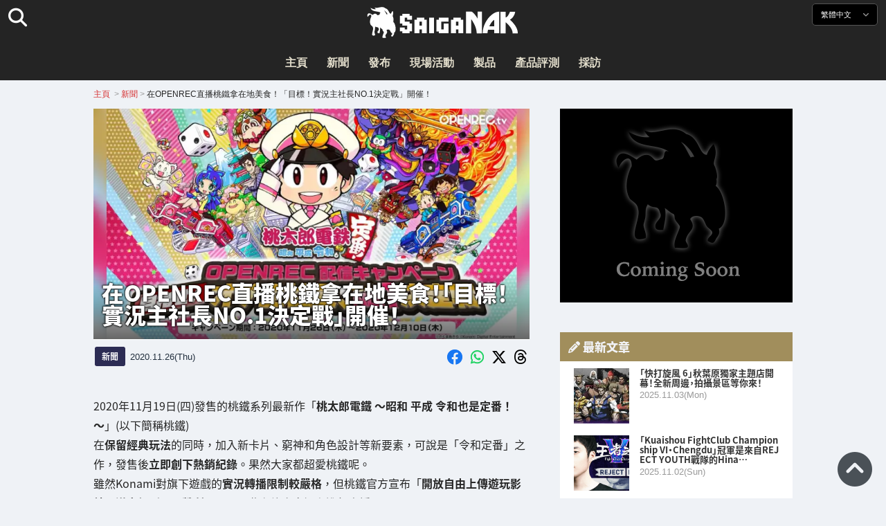

--- FILE ---
content_type: text/html; charset=UTF-8
request_url: https://saiganak.com/zh/news/momotetsu-openrec-no1-tournament-2020/
body_size: 19877
content:
<!DOCTYPE html>
<html lang="zh-Hant-TW" class="no-js" dir="ltr">
<head prefix="og: http://ogp.me/ns# fb: http://ogp.me/ns/fb# article: http://ogp.me/ns/article#">
<meta http-equiv="X-UA-Compatible" content="IE=edge">
<meta http-equiv="content-language" content="zh-tw">
<meta charset="UTF-8">
<title>在OPENREC直播桃鐵拿在地美食！「目標！實況主社長NO.1決定戰」開催！ | Saiga NAK</title>
<link rel="preconnect dns-prefetch" href="//ajax.aspnetcdn.com">
<link rel="preconnect dns-prefetch" href="//i0.wp.com">
<link rel="preconnect dns-prefetch" href="//connect.facebook.net">
<link rel="preconnect dns-prefetch" href="//platform.twitter.com">
<link rel="preconnect dns-prefetch" href="//cdnjs.cloudflare.com">
<link rel="preconnect dns-prefetch" href="//www.instagram.com">
<link rel="preconnect dns-prefetch" href="//fonts.googleapis.com">
<link rel="preconnect dns-prefetch" href="//fonts.gstatic.com">
<link rel="preconnect dns-prefetch" href="//www.google-analytics.com">
<link rel="preconnect dns-prefetch" href="//www.googletagmanager.com">
<link rel="preconnect dns-prefetch" href="//www.clarity.ms">
<link rel="preconnect dns-prefetch" href="//cdn.onesignal.com">
<link rel="preconnect dns-prefetch" href="//cdn.iframe.ly">
<link rel="preload" as="script" href="https://www.google-analytics.com/analytics.js">
<link rel="preload" as="style" href="//assets.saigacdn.com/css/googlefonts-zh.css">
<meta name="viewport" content="width=device-width, initial-scale=1">
<meta name="theme-color" content="#242424">
<meta name="google" content="notranslate">
<meta property="fb:pages" content="322289025221387">
<meta name="msvalidate.01" content="1C4FF6234838589E0A4740B04C79D511">
<meta name="p:domain_verify" content="a46bcf02d0501580963acfb66ab2e8eb">
<meta name="wot-verification" content="50d734ea8d3d10b9d9c7">
<meta name="sogou_site_verification" content="LvSipLzWza">
<meta name="referrer" content="no-referrer-when-downgrade">
<meta name="author" content="https://saiganak.com/zh/member/saiganak/">
<meta name="google-adsense-account" content="ca-pub-5793716488983040">
<link rel="author" href="https://www.hatena.ne.jp/saiganak/">
<link rel="profile" href="http://gmpg.org/xfn/11">
<meta name="robots" content="max-snippet:-1, max-image-preview:large, max-video-preview:-1">
<meta name="description" content="2020年11月19日(四)發售的桃鐵系列最新作「桃太郎電鐵 ～昭和 平成 令和也是定番！～」(以下簡稱桃鐵)
在保留經典玩法的同時，加入新卡片、窮神和角色設計等新要素，可說是「令和定番」之作，發售後立即創下熱銷紀錄。果然大家都超愛桃鐵呢。
雖然Konami對旗下遊戲的實況轉播限制較嚴格，但桃鐵官方宣布「開放自由上…">
<meta name="keywords" content="CyberZ,科樂美,OPENREC.tv,遊戲,Saiga NAK">
<link rel="amphtml" href="https://saiganak.com/zh/news/momotetsu-openrec-no1-tournament-2020/amp/">
<link rel="canonical" href="https://saiganak.com/zh/news/momotetsu-openrec-no1-tournament-2020/">
<link rel="alternate" hreflang="ja-jp" href="https://saiganak.com/ja/news/momotetsu-openrec-no1-tournament-2020/">
<link rel="alternate" hreflang="ja-us" href="https://saiganak.com/ja/news/momotetsu-openrec-no1-tournament-2020/">
<link rel="alternate" hreflang="ja-gb" href="https://saiganak.com/ja/news/momotetsu-openrec-no1-tournament-2020/">
<link rel="alternate" hreflang="ja-ca" href="https://saiganak.com/ja/news/momotetsu-openrec-no1-tournament-2020/">
<link rel="alternate" hreflang="ja-tw" href="https://saiganak.com/ja/news/momotetsu-openrec-no1-tournament-2020/">
<link rel="alternate" hreflang="ja-cn" href="https://saiganak.com/ja/news/momotetsu-openrec-no1-tournament-2020/">
<link rel="alternate" hreflang="ja-hk" href="https://saiganak.com/ja/news/momotetsu-openrec-no1-tournament-2020/">
<link rel="alternate" hreflang="ja-br" href="https://saiganak.com/ja/news/momotetsu-openrec-no1-tournament-2020/">
<link rel="alternate" hreflang="ja-fr" href="https://saiganak.com/ja/news/momotetsu-openrec-no1-tournament-2020/">
<link rel="alternate" hreflang="ja-au" href="https://saiganak.com/ja/news/momotetsu-openrec-no1-tournament-2020/">
<link rel="alternate" hreflang="ja-kr" href="https://saiganak.com/ja/news/momotetsu-openrec-no1-tournament-2020/">
<link rel="alternate" hreflang="ja-fr" href="https://saiganak.com/ja/news/momotetsu-openrec-no1-tournament-2020/">
<link rel="alternate" hreflang="ja-th" href="https://saiganak.com/ja/news/momotetsu-openrec-no1-tournament-2020/">
<link rel="alternate" hreflang="ja-de" href="https://saiganak.com/ja/news/momotetsu-openrec-no1-tournament-2020/">
<link rel="alternate" hreflang="ja-ae" href="https://saiganak.com/ja/news/momotetsu-openrec-no1-tournament-2020/">
<link rel="alternate" hreflang="en-us" href="https://saiganak.com/news/momotetsu-openrec-no1-tournament-2020/">
<link rel="alternate" hreflang="en-ca" href="https://saiganak.com/news/momotetsu-openrec-no1-tournament-2020/">
<link rel="alternate" hreflang="en-gb" href="https://saiganak.com/news/momotetsu-openrec-no1-tournament-2020/">
<link rel="alternate" hreflang="en-ru" href="https://saiganak.com/news/momotetsu-openrec-no1-tournament-2020/">
<link rel="alternate" hreflang="en-ie" href="https://saiganak.com/news/momotetsu-openrec-no1-tournament-2020/">
<link rel="alternate" hreflang="en-sg" href="https://saiganak.com/news/momotetsu-openrec-no1-tournament-2020/">
<link rel="alternate" hreflang="en-au" href="https://saiganak.com/news/momotetsu-openrec-no1-tournament-2020/">
<link rel="alternate" hreflang="en-nz" href="https://saiganak.com/news/momotetsu-openrec-no1-tournament-2020/">
<link rel="alternate" hreflang="en-my" href="https://saiganak.com/news/momotetsu-openrec-no1-tournament-2020/">
<link rel="alternate" hreflang="en-ph" href="https://saiganak.com/news/momotetsu-openrec-no1-tournament-2020/">
<link rel="alternate" hreflang="en-in" href="https://saiganak.com/news/momotetsu-openrec-no1-tournament-2020/">
<link rel="alternate" hreflang="en-za" href="https://saiganak.com/news/momotetsu-openrec-no1-tournament-2020/">
<link rel="alternate" hreflang="en-hk" href="https://saiganak.com/news/momotetsu-openrec-no1-tournament-2020/">
<link rel="alternate" hreflang="en-mo" href="https://saiganak.com/news/momotetsu-openrec-no1-tournament-2020/">
<link rel="alternate" hreflang="en-za" href="https://saiganak.com/news/momotetsu-openrec-no1-tournament-2020/">
<link rel="alternate" hreflang="en-ng" href="https://saiganak.com/news/momotetsu-openrec-no1-tournament-2020/">
<link rel="alternate" hreflang="en-pk" href="https://saiganak.com/news/momotetsu-openrec-no1-tournament-2020/">
<link rel="alternate" hreflang="en-ke" href="https://saiganak.com/news/momotetsu-openrec-no1-tournament-2020/">
<link rel="alternate" hreflang="en-pg" href="https://saiganak.com/news/momotetsu-openrec-no1-tournament-2020/">
<link rel="alternate" hreflang="en-ws" href="https://saiganak.com/news/momotetsu-openrec-no1-tournament-2020/">
<link rel="alternate" hreflang="en-as" href="https://saiganak.com/news/momotetsu-openrec-no1-tournament-2020/">
<link rel="alternate" hreflang="en-vg" href="https://saiganak.com/news/momotetsu-openrec-no1-tournament-2020/">
<link rel="alternate" hreflang="zh" href="https://saiganak.com/zh/news/momotetsu-openrec-no1-tournament-2020/">
<link rel="alternate" hreflang="zh-Hant" href="https://saiganak.com/zh/news/momotetsu-openrec-no1-tournament-2020/">
<link rel="alternate" hreflang="zh-Hant-tw" href="https://saiganak.com/zh/news/momotetsu-openrec-no1-tournament-2020/">
<link rel="alternate" hreflang="zh-Hant-hk" href="https://saiganak.com/zh/news/momotetsu-openrec-no1-tournament-2020/">
<link rel="alternate" hreflang="zh-Hant-mo" href="https://saiganak.com/zh/news/momotetsu-openrec-no1-tournament-2020/">
<link rel="alternate" hreflang="zh-Hant-sg" href="https://saiganak.com/zh/news/momotetsu-openrec-no1-tournament-2020/">
<link rel="alternate" hreflang="zh-Hant-my" href="https://saiganak.com/zh/news/momotetsu-openrec-no1-tournament-2020/">
<link rel="alternate" hreflang="zh-Hant-us" href="https://saiganak.com/zh/news/momotetsu-openrec-no1-tournament-2020/">
<link rel="alternate" hreflang="zh-Hant-ca" href="https://saiganak.com/zh/news/momotetsu-openrec-no1-tournament-2020/">
<link rel="alternate" hreflang="zh-Hant-jp" href="https://saiganak.com/zh/news/momotetsu-openrec-no1-tournament-2020/">
<link rel="alternate" hreflang="zh-Hant-vn" href="https://saiganak.com/zh/news/momotetsu-openrec-no1-tournament-2020/">
<link rel="alternate" hreflang="zh-hk" href="https://saiganak.com/zh/news/momotetsu-openrec-no1-tournament-2020/">
<link rel="alternate" hreflang="zh-tw" href="https://saiganak.com/zh/news/momotetsu-openrec-no1-tournament-2020/">
<link rel="alternate" hreflang="zh-mo" href="https://saiganak.com/zh/news/momotetsu-openrec-no1-tournament-2020/">
<link rel="alternate" hreflang="zh-sg" href="https://saiganak.com/zh/news/momotetsu-openrec-no1-tournament-2020/">
<link rel="alternate" hreflang="zh-my" href="https://saiganak.com/zh/news/momotetsu-openrec-no1-tournament-2020/">
<link rel="alternate" hreflang="zh-cn" href="https://saiganak.com/zh/news/momotetsu-openrec-no1-tournament-2020/">
<meta name="twitter:site" content="Saiga NAK">
<meta name="twitter:creator" content="saiganak.com">
<meta name="twitter:domain" content="saiganak.com">
<meta name="twitter:card" content="summary_large_image">
<meta name="twitter:site" content="Saiga NAK">
<meta name="twitter:creator" content="saiganak.com">
<meta name="twitter:title" content="在OPENREC直播桃鐵拿在地美食！「目標！實況主社長NO.1決定戰」開催！ - Saiga NAK">
<meta name="twitter:description" content="2020年11月19日(四)發售的桃鐵系列最新作「桃太郎電鐵 ～昭和 平成 令和也是定番！～」(以下簡稱桃鐵)
在保留經典玩法的同時，加入新卡片、窮神和角色設計等新要素，可說是「令和定番」之作，發售後立即創下熱銷紀錄。果然大家都超愛桃鐵呢。
雖然Konami對旗下遊戲的實況轉播限制較嚴格，但桃鐵官方宣布「開放自由上傳遊玩影片！遵守規則即可營利！」，因此有許多實況主進行直播。
現在CyberZ營運的影音平台「OPENREC.tv」推出了讓桃鐵直播更熱鬧的活動！">
<meta name="twitter:image:src" content="https://i0.wp.com/uploads.saigacdn.com/2020/11/momotetsu-openrec-no1-tournament-2020-00-a.jpg?resize=1200,630">
<meta name="twitter:image:width" content="1200">
<meta name="twitter:image:height" content="630">
<meta name="twitter:url" content="https://saiganak.com/zh/news/momotetsu-openrec-no1-tournament-2020/">
<meta itemprop="name" content="在OPENREC直播桃鐵拿在地美食！「目標！實況主社長NO.1決定戰」開催！ - Saiga NAK">
<meta itemprop="description" content="2020年11月19日(四)發售的桃鐵系列最新作「桃太郎電鐵 ～昭和 平成 令和也是定番！～」(以下簡稱桃鐵)
在保留經典玩法的同時，加入新卡片、窮神和角色設計等新要素，可說是「令和定番」之作，發售後立即創下熱銷紀錄。果然大家都超愛桃鐵呢。
雖然Konami對旗下遊戲的實況轉播限制較嚴格，但桃鐵官方宣布「開放自由上傳遊玩影片！遵守規則即可營利！」，因此有許多實況主進行直播。
現在CyberZ營運的影音平台「OPENREC.tv」推出了讓桃鐵直播更熱鬧的活動！">
<meta itemprop="image" content="https://i0.wp.com/uploads.saigacdn.com/2020/11/momotetsu-openrec-no1-tournament-2020-00-a.jpg">
<meta property="og:title" content="在OPENREC直播桃鐵拿在地美食！「目標！實況主社長NO.1決定戰」開催！ - Saiga NAK">
<meta property="og:type" content="article">
<meta property="og:description" content="2020年11月19日(四)發售的桃鐵系列最新作「桃太郎電鐵 ～昭和 平成 令和也是定番！～」(以下簡稱桃鐵)
在保留經典玩法的同時，加入新卡片、窮神和角色設計等新要素，可說是「令和定番」之作，發售後立即創下熱銷紀錄。果然大家都超愛桃鐵呢。
雖然Konami對旗下遊戲的實況轉播限制較嚴格，但桃鐵官方宣布「開放自由上傳遊玩影片！遵守規則即可營利！」，因此有許多實況主進行直播。
現在CyberZ營運的影音平台「OPENREC.tv」推出了讓桃鐵直播更熱鬧的活動！">
<meta property="og:url" content="https://saiganak.com/zh/news/momotetsu-openrec-no1-tournament-2020/">
<meta property="og:image" content="https://i0.wp.com/uploads.saigacdn.com/2020/11/momotetsu-openrec-no1-tournament-2020-00-a.jpg?resize=1200,630">
<meta property="og:image:alt" content="在OPENREC直播桃鐵拿在地美食！「目標！實況主社長NO.1決定戰」開催！">
<meta property="ia:markup_url" content="https://saiganak.com/zh/news/momotetsu-openrec-no1-tournament-2020/amp/">
<meta property="ia:rules_url" content="https://saiganak.com/zh/news/momotetsu-openrec-no1-tournament-2020/">
<meta property="og:site_name" content="Saiga NAK">
<meta property="article:publisher" content="https://www.facebook.com/saiganak.com/">
<meta name="thumbnail" content="https://i0.wp.com/uploads.saigacdn.com/2020/11/momotetsu-openrec-no1-tournament-2020-00-a.jpg">
<meta name="sailthru.tags" content="CyberZ,科樂美,OPENREC.tv,esports,Saiga NAK">
<meta name="sailthru.author" content="Saiga NAK">
<meta name="sailthru.date" content="2020-11-26T20:03:01+09:00">
<meta name="sailthru.description" content="2020年11月19日(四)發售的桃鐵系列最新作「桃太郎電鐵 ～昭和 平成 令和也是定番！～」(以下簡稱桃鐵)
在保留經典玩法的同時，加入新卡片、窮神和角色設計等新要素，可說是「令和定番」之作，發售後立即創下熱銷紀錄。果然大家都超愛桃鐵呢。
雖然Konami對旗下遊戲的實況轉播限制較嚴格，但桃鐵官方宣布「開放自由上傳遊玩影片！遵守規則即可營利！」，因此有許多實況主進行直播。
現在CyberZ營運的影音平台「OPENREC.tv」推出了讓桃鐵直播更熱鬧的活動！">
<meta name="sailthru.image.full" content="https://i0.wp.com/uploads.saigacdn.com/2020/11/momotetsu-openrec-no1-tournament-2020-00-a.jpg">
<meta name="sailthru.image.thumb" content="https://i0.wp.com/uploads.saigacdn.com/2020/11/momotetsu-openrec-no1-tournament-2020-00-a.jpg?resize=50,50">
<meta name="sailthru.title" content="在OPENREC直播桃鐵拿在地美食！「目標！實況主社長NO.1決定戰」開催！">
<!--
  <PageMap>
    <DataObject type="thumbnail">
      <Attribute name="src" value="https://i0.wp.com/uploads.saigacdn.com/2020/11/momotetsu-openrec-no1-tournament-2020-00-a.jpg?resize=1200,630"/>
      <Attribute name="width" value="1200"/>
      <Attribute name="height" value="630"/>
    </DataObject>
  </PageMap>
-->
<meta property="og:locale" content="zh_Hant">
<meta property="og:locale:alternate" content="ja_JP">
<meta property="og:locale:alternate" content="ja_US">
<meta property="og:locale:alternate" content="ja_HK">
<meta property="og:locale:alternate" content="ja_TW">
<meta property="og:locale:alternate" content="en_HK">
<meta property="og:locale:alternate" content="en_SG">
<meta property="og:locale:alternate" content="en_MY">
<meta property="og:locale:alternate" content="en_US">
<meta property="og:locale:alternate" content="en_IN">
<meta name="pubdate" content="2025-05-27T22:57:00+00:00">
<meta name="title" content="2020年11月19日(四)發售的桃鐵系列最新作「桃太郎電鐵 ～昭和 平成 令和也是定番！～」(以下簡稱桃鐵)
在保留經典玩法的同時，加入新卡片、窮神和角色設計等新要素，可說是「令和定番」之作，發售後立即創下熱銷紀錄。果然大家都超愛桃鐵呢。
雖然Konami對旗下遊戲的實況轉播限制較嚴格，但桃鐵官方宣布「開放自由上傳遊玩影片！遵守規則即可營利！」，因此有許多實況主進行直播。
現在CyberZ營運的影音平台「OPENREC.tv」推出了讓桃鐵直播更熱鬧的活動！">
<script type="application/ld+json">{"@context":"https://schema.org","@graph":[{"@type":"NewsArticle","author":{"@type":"Person","url":"https://saiganak.com/zh/member/saiganak/","name":"Saiga NAK"},"publisher":{"@type":"Organization","name":"Saiga NAK","logo":{"@type":"ImageObject","url":"https://i0.wp.com/assets.saigacdn.com/images/logo_horizontal_black.png","width":600,"height":120},"sameAs":["https://zh.wikipedia.org/wiki/Saiga_NAK","https://www.crunchbase.com/organization/fangrandia"]},"mainEntityOfPage":"https://saiganak.com/zh/news/momotetsu-openrec-no1-tournament-2020/","headline":"在OPENREC直播桃鐵拿在地美食！「目標！實況主社長NO.1決定戰」開催！","datePublished":"2020-11-26T20:03:01+00:00","dateModified":"2020-11-26T20:03:01+00:00","keywords":"CyberZ, 科樂美, OPENREC.tv","image":{"@type":"ImageObject","url":"https://i0.wp.com/uploads.saigacdn.com/2020/11/momotetsu-openrec-no1-tournament-2020-00-a.jpg?resize=1200,630","width":1200,"height":630}},{"@type":"BreadcrumbList","itemListElement":[{"@type":"ListItem","position":1,"item":{"@id":"https://saiganak.com/zh/","name":"首頁"}},{"@type":"ListItem","position":2,"item":{"@id":"https://saiganak.com/zh/news/","name":"新聞"}},{"@type":"ListItem","position":3,"item":{"@id":"https://saiganak.com/zh/news/momotetsu-openrec-no1-tournament-2020/","name":"在OPENREC直播桃鐵拿在地美食！「目標！實況主社長NO.1決定戰」開催！"}}]},{"@type":"VideoObject","name":"在OPENREC直播桃鐵拿在地美食！「目標！實況主社長NO.1決定戰」開催！","description":"2020年11月19日(四)發售的桃鐵系列最新作「桃太郎電鐵 ～昭和 平成 令和也是定番！～」(以下簡稱桃鐵)\r\n在保留經典玩法的同時，加入新卡片、窮神和角色設計等新要素，可說是「令和定番」之作，發售後立即創下熱銷紀錄。果然大家都超愛桃鐵呢。\r\n雖然Konami對旗下遊戲的實況轉播限制較嚴格，但桃鐵官方宣布「開放自由上傳遊玩影片！遵守規則即可營利！」，因此有許多實況主進行直播。\r\n現在CyberZ營運的影音平台「OPENREC.tv」推出了讓桃鐵直播更熱鬧的活動！","uploadDate":"2020-11-26T20:03:01+00:00","embedUrl":"https://www.youtube.com/embed/13319020381","contentUrl":"https://www.youtube.com/watch?v=13319020381","thumbnailUrl":"https://i0.wp.com/uploads.saigacdn.com/2020/11/momotetsu-openrec-no1-tournament-2020-00-a.jpg","duration":"PT1M00S","publisher":{"@type":"Organization","name":"Saiga NAK"}}]}</script><link rel="author" href="https://zh.wikipedia.org/wiki/Saiga_NAK"><link rel="alternate" type="application/rss+xml" title="Saiga NAK" href="https://saiganak.com/zh/feed/">
<link rel="stylesheet" type="text/css" rel="preload" href="//assets.saigacdn.com/style.css?ver=20250913b" as="style">
<link rel="apple-touch-icon" sizes="180x180" href="https://assets.saigacdn.com/images/favicon/apple-touch-icon.png">
<link rel="icon" type="image/png" sizes="32x32" href="https://assets.saigacdn.com/images/favicon/favicon-32x32.png">
<link rel="icon" type="image/png" sizes="16x16" href="https://assets.saigacdn.com/images/favicon/favicon-16x16.png">
<!--<link rel="manifest" href="https://assets.saigacdn.com/images/favicon/site.webmanifest">-->
<link rel="mask-icon" href="https://assets.saigacdn.com/images/favicon/safari-pinned-tab.svg" color="#000000">
<link rel="shortcut icon" href="https://assets.saigacdn.com/images/favicon/favicon.ico">
<meta name="msapplication-TileColor" content="#000000">
<meta name="msapplication-config" content="https://assets.saigacdn.com/images/favicon/browserconfig.xml">
<meta name="theme-color" content="#000000">
<script>(function(w,d,s,l,i){w[l]=w[l]||[];w[l].push({'gtm.start':
new Date().getTime(),event:'gtm.js'});var f=d.getElementsByTagName(s)[0],
j=d.createElement(s),dl=l!='dataLayer'?'&l='+l:'';j.async=true;j.src=
'https://www.googletagmanager.com/gtm.js?id='+i+dl;f.parentNode.insertBefore(j,f);
})(window,document,'script','dataLayer','GTM-PQZVBF4W');</script>
<link rel="manifest" href="/manifest.json"><script async src="//cdnjs.cloudflare.com/ajax/libs/jquery/3.6.0/jquery.min.js" charset="utf-8"></script>
<script async src="//assets.saigacdn.com/js/jquery.pjax.min.js" charset="utf-8"></script>
<script src="https://cdn.onesignal.com/sdks/web/v16/OneSignalSDK.page.js" defer></script>
<script>
  window.OneSignalDeferred = window.OneSignalDeferred || [];
  OneSignalDeferred.push(function(OneSignal) {
    OneSignal.init({
      appId: "fdff83e0-615f-40d0-86f1-ba89e085c6be",
    });
  });
</script>
<script async>
</script>
<script defer>
window.addEventListener( 'load', function(){
$(function(){
  $.pjax({
    area : '#pjax-container,#langselect,#breadcrumbs,#pageheader',
    link : 'a:not([hreflang])',
    ajax: { timeout: 5000},
    callback: function(event, setting) {ga("send","pageview", location.pathname.slice(1));}
    //wait: 500
  });
  $(document).bind('pjax:fetch', function(){
    $('#pjax-container').addClass('pjax-fadeout'); $('#pageheader').addClass('pjax-fadeout'); $('#pjax-loader').addClass('pjax-loadstart'); init_fastyt();
  });
  $(document).bind('pjax:render', function(){
          (adsbygoogle = window.adsbygoogle || []).push({}); 
          twttr.widgets.load(document.getElementById("entry-article")); window.instgrm.Embeds.process(); FB.XFBML.parse(); (a[d].q=a[d].q||[]).push(arguments); init_magnificPopup(); init_fastyt(); window.iframely && iframely.load(); iframely.load(); init_autopager();
  });
});
}, false);
</script>
<script>
  var _paq = window._paq = window._paq || [];
  /* tracker methods like "setCustomDimension" should be called before "trackPageView" */
  _paq.push(['trackPageView']);
  _paq.push(['enableLinkTracking']);
  (function() {
    var u="//matomo.funglr.hk/";
    _paq.push(['setTrackerUrl', u+'matomo.php']);
    _paq.push(['setSiteId', '2']);
    var d=document, g=d.createElement('script'), s=d.getElementsByTagName('script')[0];
    g.async=true; g.src=u+'matomo.js'; s.parentNode.insertBefore(g,s);
  })();
</script>
<script async>
if (!window.ga) {
    (function(i,s,o,g,r,a,m){i['GoogleAnalyticsObject']=r;i[r]=i[r]||function(){
    (i[r].q=i[r].q||[]).push(arguments)},i[r].l=1*new Date();a=s.createElement(o),
    m=s.getElementsByTagName(o)[0];a.async=1;a.src=g;m.parentNode.insertBefore(a,m)
    })(window,document,'script','//www.google-analytics.com/analytics.js','ga');
    ga('create', 'UA-128671804-1', 'auto');
    ga('require', 'displayfeatures');
    ga('send', 'pageview');
    gtag('config', 'AW-1004511216');
}
ga('send', 'pageview', window.location.pathname.replace(/^\/?/, '/') + window.location.search);
</script>
<script async src="https://www.googletagmanager.com/gtag/js?id=G-3KQYVGVG2K"></script>
<script>
  window.dataLayer = window.dataLayer || [];
  function gtag(){dataLayer.push(arguments);}
  gtag('js', new Date());
  gtag('config', 'G-3KQYVGVG2K');
</script>
<script async>
!function (f, b, e, v, n, t, s) {
    if (f.fbq) return; n = f.fbq = function () {
        n.callMethod ?
            n.callMethod.apply(n, arguments) : n.queue.push(arguments)
    }; if (!f._fbq) f._fbq = n;
    n.push = n; n.loaded = !0; n.version = '2.0'; n.queue = []; t = b.createElement(e); t.async = !0;
    t.src = v; s = b.getElementsByTagName(e)[0]; s.parentNode.insertBefore(t, s)
};
fbq('init', '504005593476257');
fbq('track', 'PageView');
</script><noscript><img height="1" width="1" style="display:none" src="https://www.facebook.com/tr?id=504005593476257&ev=PageView&noscript=1" alt="Facebook Pixel"></noscript>
</head>
<body><noscript><iframe src="https://www.googletagmanager.com/ns.html?id=GTM-PQZVBF4W" height="0" width="0" style="display:none; visibility:hidden;"></iframe></noscript>
<header id="header">
	<div class="container">
    		<em id="logo"><a href="https://saiganak.com/zh/">Saiga NAK</a></em>
			
		<div id="langselect"><input type="checkbox" id="langselect-check">
			<label for="langselect-check">
			繁體中文&nbsp;<i class="fas fa-angle-down"></i></label>
				
<ul class="language-chooser language-chooser-text qtranxs_language_chooser" id="qtranslate-chooser">
<li class="lang-en"><a href="https://saiganak.com/en/news/momotetsu-openrec-no1-tournament-2020/" hreflang="en" title="English (en)" class="qtranxs_text qtranxs_text_en"><span>English</span></a></li>
<li class="lang-ja"><a href="https://saiganak.com/ja/news/momotetsu-openrec-no1-tournament-2020/" hreflang="ja" title="日本語 (ja)" class="qtranxs_text qtranxs_text_ja"><span>日本語</span></a></li>
<li class="lang-zh active"><a href="https://saiganak.com/zh/news/momotetsu-openrec-no1-tournament-2020/" hreflang="zh" title="繁體中文 (zh)" class="qtranxs_text qtranxs_text_zh"><span>繁體中文</span></a></li>
</ul><div class="qtranxs_widget_end"></div>
		</div>
		<div class="clear"></div>
	</div>
<div class="clear"></div>
<input type="checkbox" id="navbar"><label for="navbar"><hr><hr><hr></label>
<nav id="globalnav">
	<ul>
		<li><a href="https://saiganak.com/zh/" title="主頁">主頁</a></li>
		<li><a href="https://saiganak.com/zh/news/" title="新聞">新聞</a></li>
		<li><a href="https://saiganak.com/zh/release/" title="發布">發布</a></li>
		<li><a href="https://saiganak.com/zh/event/" title="現場活動">現場活動</a></li>
		<li><a href="https://saiganak.com/zh/product/" title="製品">製品</a></li>
    <li><a href="https://saiganak.com/zh/review/" title="產品評測">產品評測</a></li>
    <li><a href="https://saiganak.com/zh/interview/" title="採訪">採訪</a></li>
	</ul>
</nav>
<input type="checkbox" id="search-check">
<label for="search-check"><i class="fas fa-search"></i></label>
<div id="globalsearch">
<form role="search" method="get" action="https://saiganak.com/zh/">
<label for="search-field-input"><input type="search" class="search-field" id="search-field-input" placeholder="" value="" name="s" required  pattern=".*\S+.*" minlength="2" autocomplete="off"></label>
<button type="submit">Search</button>
</form>
</div>
</header>
<div class="clear"></div>
<div id="breadcrumbs">
<div class="container">
<nav id="crumbs" itemscope itemtype="http://schema.org/BreadcrumbList"><span itemprop="itemListElement" itemscope itemtype="http://schema.org/ListItem"><a rel="v:url" property="v:title" href="https://saiganak.com/zh/" itemprop="item" name="funglr Games"><span itemprop="name">主頁</span></a><meta itemprop="position" content="1"></span>	<span class="del">&nbsp;&gt;&nbsp;</span><span itemprop="itemListElement" itemscope itemtype="http://schema.org/ListItem"><a href="/zh/news/" itemprop="item"><span itemprop="name">新聞</span></a><meta itemprop="position" content="2"></span><span class="del">&nbsp;&gt;&nbsp;</span><span itemprop="itemListElement" itemscope itemtype="http://schema.org/ListItem"><span class="current" itemprop="name" name="在OPENREC直播桃鐵拿在地美食！「目標！實況主社長NO.1決定戰」開催！">在OPENREC直播桃鐵拿在地美食！「目標！實況主社長NO.1決定戰」開催！</span><meta itemprop="position" content="3"></span></nav>
</div>
</div>
<div class="clear"></div>
<div id="pageheader">
</div><div class="wrapper">
<div class="main single" id="pjax-container"><div id="pjax-loader"></div>

		<article id="post-41939 entry-article">
<header class="entry-header-cover">
<div class="entry-header-container"><h1>在OPENREC直播桃鐵拿在地美食！「目標！實況主社長NO.1決定戰」開催！</h1></div>
<picture class="entry-header-eyecatch">
  <source media="(max-width: 301px)" srcset="https://i0.wp.com/uploads.saigacdn.com/2020/11/momotetsu-openrec-no1-tournament-2020-00-a-300x158.jpg">
  <source media="(max-width: 361px)" srcset="https://i0.wp.com/uploads.saigacdn.com/2020/11/momotetsu-openrec-no1-tournament-2020-00-a.jpg?resize=361,190">
  <source media="(max-width: 415px)" srcset="https://i0.wp.com/uploads.saigacdn.com/2020/11/momotetsu-openrec-no1-tournament-2020-00-a.jpg?resize=415,220">
  <source media="(max-width: 481px)" srcset="https://i0.wp.com/uploads.saigacdn.com/2020/11/momotetsu-openrec-no1-tournament-2020-00-a.jpg?resize=481,255">
  <source media="(max-width: 981px)" srcset="https://i0.wp.com/uploads.saigacdn.com/2020/11/momotetsu-openrec-no1-tournament-2020-00-a.jpg?resize=1200,630">
  <source type="image/jpeg" srcset="https://i0.wp.com/uploads.saigacdn.com/2020/11/momotetsu-openrec-no1-tournament-2020-00-a.jpg?resize=860,455">
  <img src="https://i0.wp.com/uploads.saigacdn.com/2020/11/momotetsu-openrec-no1-tournament-2020-00-a.jpg" alt="在OPENREC直播桃鐵拿在地美食！「目標！實況主社長NO.1決定戰」開催！" title="在OPENREC直播桃鐵拿在地美食！「目標！實況主社長NO.1決定戰」開催！" decoding="async" loading="eager" width="860" height="455">
</picture>
</header>
	<div class="entry-header-info">
			<a href="/zh/news" class="entry-header-info-category">新聞</a>
			<time datetime="2025-05-28JST07:57">2020.11.26(Thu)</time>
			<ul class="entry-header-info-sns">
			<li><a href="https://www.facebook.com/dialog/share?app_id=140586622674265&display=popup&href=https://saiganak.com/zh/news/momotetsu-openrec-no1-tournament-2020/&picture=https://i0.wp.com/uploads.saigacdn.com/2020/11/momotetsu-openrec-no1-tournament-2020-00-a.jpg&title=在OPENREC直播桃鐵拿在地美食！「目標！實況主社長NO.1決定戰」開催！" target="_blank" rel="noopener noreferrer nofollow"><i class="fab fa-facebook"></i></a></li>
			<li><a href="whatsapp://send?text=在OPENREC直播桃鐵拿在地美食！「目標！實況主社長NO.1決定戰」開催！%0A%0Ahttps://saiganak.com/zh/news/momotetsu-openrec-no1-tournament-2020/" rel="noopener noreferrer nofollow"><i class="fab fa-whatsapp"></i></a></li>
      <li><a href="https://x.com/intent/tweet?url=https%3A%2F%2Fsaiganak.com%2Fzh%2Fnews%2Fmomotetsu-openrec-no1-tournament-2020%2F&text=%E5%9C%A8OPENREC%E7%9B%B4%E6%92%AD%E6%A1%83%E9%90%B5%E6%8B%BF%E5%9C%A8%E5%9C%B0%E7%BE%8E%E9%A3%9F%EF%BC%81%E3%80%8C%E7%9B%AE%E6%A8%99%EF%BC%81%E5%AF%A6%E6%B3%81%E4%B8%BB%E7%A4%BE%E9%95%B7NO.1%E6%B1%BA%E5%AE%9A%E6%88%B0%E3%80%8D%E9%96%8B%E5%82%AC%EF%BC%81%20%2d%20Saiga%20NAK&via=saiganak&related=saiganak" target="_blank" rel="noopener noreferrer nofollow"><i class="fab fa-x-twitter"></i></a></li>
      <li><a href="https://www.threads.net/intent/post?text=%E5%9C%A8OPENREC%E7%9B%B4%E6%92%AD%E6%A1%83%E9%90%B5%E6%8B%BF%E5%9C%A8%E5%9C%B0%E7%BE%8E%E9%A3%9F%EF%BC%81%E3%80%8C%E7%9B%AE%E6%A8%99%EF%BC%81%E5%AF%A6%E6%B3%81%E4%B8%BB%E7%A4%BE%E9%95%B7NO.1%E6%B1%BA%E5%AE%9A%E6%88%B0%E3%80%8D%E9%96%8B%E5%82%AC%EF%BC%81%20%2d%20Saiga%20NAK%0Ahttps%3A%2F%2Fsaiganak.com%2Fzh%2Fnews%2Fmomotetsu-openrec-no1-tournament-2020%2F" target="_blank" rel="noopener noreferrer nofollow"><i class="fa-brands fa-threads"></i></a></li>
			</ul>
	</div>


<div class="entry-content">


<section>
<p>2020年11月19日(四)發售的桃鐵系列最新作「<strong>桃太郎電鐵 ～昭和 平成 令和也是定番！～</strong>」(以下簡稱桃鐵)<br />
在<strong>保留經典玩法</strong>的同時，加入新卡片、窮神和角色設計等新要素，可說是「令和定番」之作，發售後<strong>立即創下熱銷紀錄</strong>。果然大家都超愛桃鐵呢。<br />
雖然Konami對旗下遊戲的<strong>實況轉播限制較嚴格</strong>，但桃鐵官方宣布「<strong>開放自由上傳遊玩影片！遵守規則即可營利！</strong>」，因此有許多實況主進行直播。<br />
現在CyberZ營運的影音平台「<strong>OPENREC.tv</strong>」推出了<strong>讓桃鐵直播更熱鬧的活動</strong>！</p>
</section><div class="entry-adsense"><ins class="adsbygoogle"
     style="display:block"
     data-ad-client="ca-pub-5793716488983040"
     data-ad-slot="5680717105"
     data-ad-format="auto"
     data-full-width-responsive="true"></ins></div>
<section>
<h2>上傳桃鐵遊玩影片拿在地美食！</h2>
<figure><img width="1024" height="768" src="https://i0.wp.com/uploads.saigacdn.com/2020/11/momotetsu-openrec-no1-tournament-2020-01.jpg" srcset="https://i0.wp.com/uploads.saigacdn.com/2020/11/momotetsu-openrec-no1-tournament-2020-01.jpg 1280w, https://i0.wp.com/uploads.saigacdn.com/2020/11/momotetsu-openrec-no1-tournament-2020-01.jpg?w=1280 1024w, https://i0.wp.com/uploads.saigacdn.com/2020/11/momotetsu-openrec-no1-tournament-2020-01.jpg?w=650 480w" sizes="(max-width: 480px) 160px, 50vw"" alt="目標！實況主社長NO.1決定戰" decoding="async" loading="lazy"><figcaption>目標！實況主社長NO.1決定戰</figcaption><cite><a href="https://openrecnext.amebaownd.com/posts/11548290" rel="noopener noreferrer nofollow" target="_blank">「目標！實況主社長NO.1決定戰」活動頁面</a></cite></figure>
<p>本次活動是透過<strong>在OPENREC.tv直播桃鐵</strong>比賽總資產，依成績可獲得<strong>在地美食</strong>的「<strong>目標！實況主社長NO.1決定戰</strong>」。<br />
活動期間在OPENREC.tv<strong>將遊戲標題設為「桃太郎電鐵 ～昭和 平成 令和也是定番！～」</strong>進行符合條件的直播，並<strong>附上存檔影片網址</strong>報名即可參加。<br />
最終總資產第1名可獲得<strong>價值5萬日圓</strong>、第2名<strong>價值3萬日圓</strong>、第3名<strong>價值1萬日圓</strong>的<strong>在地美食</strong>大禮包！<br />
此外期間內<strong>報名次數(直播次數)最多的前3名</strong>還可獲得努力獎<strong>價值3千日圓的在地美食</strong>，多多直播就能提高獲獎機會！</p>
<figure><img width="1024" height="768" src="https://i0.wp.com/uploads.saigacdn.com/2020/11/momotetsu-openrec-no1-tournament-2020-02.jpg" srcset="https://i0.wp.com/uploads.saigacdn.com/2020/11/momotetsu-openrec-no1-tournament-2020-02.jpg 1280w, https://i0.wp.com/uploads.saigacdn.com/2020/11/momotetsu-openrec-no1-tournament-2020-02.jpg?w=1280 1024w, https://i0.wp.com/uploads.saigacdn.com/2020/11/momotetsu-openrec-no1-tournament-2020-02.jpg?w=650 480w" sizes="(max-width: 480px) 160px, 50vw"" alt="目標！實況主社長NO.1決定戰" decoding="async" loading="lazy"><figcaption>目標！實況主社長NO.1決定戰</figcaption><cite><a href="https://openrecnext.amebaownd.com/posts/11548290" rel="noopener noreferrer nofollow" target="_blank">「目標！實況主社長NO.1決定戰」活動頁面</a></cite></figure>
<p>或許有人會想<strong>那只要拼命直播就好啦！</strong>但當然是有<strong>條件限制</strong>的：</p>
<ul>
<li>需在OPENREC進行直播</li>
<li>遊戲年數：10年 *「桃鐵10年挑戰賽」也可參加</li>
<li>玩家人數：1～4人（單人或多人遊玩皆可報名）</li>
<li>若加入電腦角色需選擇「至少1妖鬼妃+1閻魔大王」</li>
</ul>
<p>必須符合這些條件的直播影片才有效，請特別注意。<br />
玩家組合範例：「2人遊玩時可加1閻魔大王變成3人」、「3人遊玩時可加1閻魔大王變成4人」都符合報名資格，看來會出現各種有趣的遊玩影片呢。</p>
<p>僅直播是不算數的！必須<strong>在OPENREC.tv提交影片網址</strong>！<br />
需設定影片從決算畫面開始播放，請<strong>暫停在想開始播放的決算畫面→點分享鈕勾選「從此時間點開始播放」→複製網址</strong>來取得報名用網址。</p>
<figure><img width="1024" height="768" src="https://i0.wp.com/uploads.saigacdn.com/2020/11/momotetsu-openrec-no1-tournament-2020-03.jpg" srcset="https://i0.wp.com/uploads.saigacdn.com/2020/11/momotetsu-openrec-no1-tournament-2020-03.jpg 1280w, https://i0.wp.com/uploads.saigacdn.com/2020/11/momotetsu-openrec-no1-tournament-2020-03.jpg?w=1280 1024w, https://i0.wp.com/uploads.saigacdn.com/2020/11/momotetsu-openrec-no1-tournament-2020-03.jpg?w=650 480w" sizes="(max-width: 480px) 160px, 50vw"" alt="報名網址取得方法" decoding="async" loading="lazy"><figcaption>報名網址取得方法</figcaption><cite><a href="https://openrecnext.amebaownd.com/posts/11548290" rel="noopener noreferrer nofollow" target="_blank">「目標！實況主社長NO.1決定戰」活動頁面</a></cite></figure>
<p>將取得的網址連同必要資訊填入<a href="https://forms.gle/pCMGd33yS3xzKdST6" rel="noopener noreferrer nofollow" target="_blank">「目標！實況主社長NO.1決定戰」報名表單</a>送出即完成報名！</p>
<p>你可以全力衝刺總資產第1名，或是大量投稿爭取努力獎，快來玩桃鐵並在OPENREC.tv直播吧！</p>
</section>
<section>
<h2>活動至12月10日截止！</h2>
<p>「目標！實況主社長NO.1決定戰」舉辦期間為<strong>2020年11月26日(四)～12月10日(四)</strong>。<br />
得獎名單將於<strong>活動結束統計後在OPENREC.tv公布</strong>，獎品預計於<strong>12月下旬</strong>寄送。<br />
12月下旬就能趕上新年，為了過個豪華的新年，快來挑戰在地美食吧！<br />
詳細資訊與直播注意事項請見<a href="https://openrecnext.amebaownd.com/posts/11548290" rel="noopener noreferrer nofollow" target="_blank">「目標！實況主社長NO.1決定戰」活動頁面</a>！</p>
<div>
<blockquote class="twitter-tweet" data-width="550" data-dnt="true">
<p lang="ja" dir="ltr">『 <a href="https://twitter.com/hashtag/%E6%A1%83%E9%89%84%E4%BB%A4%E5%92%8C?src=hash&amp;ref_src=twsrc%5Etfw">#桃鉄令和</a> 』配信キャンペーン出発進行🚂</p>
<p>オプ主社長の皆さん、<br />『 <a href="https://twitter.com/hashtag/%E6%A1%83%E9%89%84?src=hash&amp;ref_src=twsrc%5Etfw">#桃鉄</a> 』を<br />OPENRECでライブ配信して総資産額を競い、<br />ご当地グルメ🍑をゲットできる<br />「目指せ！オプ主社長、NO.1決定戦」を実施します‼<a href="https://twitter.com/hashtag/%E6%A1%83%E9%89%84%E4%BB%A4%E5%92%8C?src=hash&amp;ref_src=twsrc%5Etfw">#桃鉄令和</a> <a href="https://twitter.com/hashtag/%E6%A1%83%E9%89%84%E5%8B%95%E7%94%BB?src=hash&amp;ref_src=twsrc%5Etfw">#桃鉄動画</a> <a href="https://twitter.com/hashtag/OPENREC?src=hash&amp;ref_src=twsrc%5Etfw">#OPENREC</a></p>
<p>&mdash; OPENREC（オープンレック）【公式】 (@OPENREC) <a href="https://twitter.com/OPENREC/status/1331902038112780295?ref_src=twsrc%5Etfw">November 26, 2020</a></p></blockquote>
</div>
</section>


 
</div>







<script type="text/javascript">
$(document).ready(function(){
$.get("https://ipinfo.io/json", function(response) {
    if(response.country === "MO") {$("#product-mo").prop("checked", true);}
    else if(response.country === "HK") {$("#product-hk").prop("checked", true);}
    else if(response.country === "TW") {$("#product-tw").prop("checked", true);}
    else if(response.country === "SG") {$("#product-sg").prop("checked", true);}
    else if(response.country === "MY") {$("#product-my").prop("checked", true);}
    else if(response.country === "JP") {$("#product-hk").prop("checked", true);}
    else {$("#product-hk").prop("checked", true);}
}, "jsonp");
});
</script>
<section id="entry-product-zh">
<input type="radio" name="product-region" id="product-tw" checked>
<input type="radio" name="product-region" id="product-hk">
<input type="radio" name="product-region" id="product-mo">
<input type="radio" name="product-region" id="product-sg">
<input type="radio" name="product-region" id="product-my">
<input type="radio" name="product-region" id="product-global">
<div class="entry-product">
	<img src="https://i0.wp.com/uploads.saigacdn.com/2020/10/hyperx-quadcast-thum-300x300.jpg" alt="HyperX QuadCast S 獨立麥克風 RGB 照明" title="HyperX QuadCast S 獨立麥克風 RGB 照明" loading="lazy">
	<div><b>HyperX QuadCast S 獨立麥克風 RGB 照明</b>
	<p class="entry-product-tw-link">
<a href="https://atsg.me/00kp11000ymk?url=https%3A%2F%2Fs.shopee.tw%2Fan_redir%3F%26affiliate_id%3D16135930000%26sub_id%3D%7Bpsn%7D-%7Bclickid%7D-%7Bpublisher_site_url%7D-%7Bcampaign%7D-%26origin_link%3Dhttps%253A%252F%252Fshopee.tw%252Fsearch%253Fkeyword%253DHyperX+QuadCast+S+%E7%8D%A8%E7%AB%8B%E9%BA%A5%E5%85%8B%E9%A2%A8+RGB+%E7%85%A7%E6%98%8E" class="button shopee" target="_blank" rel="nofollow"><i class="fas fa-cart-arrow-down"></i>前往「蝦皮購物」購買</a><a href="https://track.affclkr.com/track/clicks/3416/c627c2bf9b0928d7fb83ec35dc2e9753743940cb73e5e3f2113ff40864005ee8?t=https%3A%2F%2Ftw.buy.yahoo.com%2Fsearch%2Fproduct%3Fp%3DHyperX QuadCast S 獨立麥克風 RGB 照明" class="button yahoo" target="_blank" rel="nofollow"><i class="fas fa-cart-arrow-down"></i>前往「Yahoo!購物中心」購買</a><a href="https://track.vbshoptrax.com/track/clicks/3456/c627c2bf9b0928d8f18dec35dc2e9753743940cb73e5e3f2113ff40864005ae8?t=https%3A%2F%2Fwww.rakuten.com.tw%2Fsearch%2FHyperX QuadCast S 獨立麥克風 RGB 照明%2F" class="button rakuten" target="_blank" rel="nofollow"><i class="fas fa-cart-arrow-down"></i>前往「樂天市場」購買</a><a href="https://track.vbshoptrax.com/track/clicks/3333/c627c2bf9a0123d7f082ec35dc2e9753743940cb73e5e3f2113ff40864075ced?t=https%3A%2F%2Fshopping.friday.tw%2Fec2%2Fsearch%3Fkeyword%3DHyperX+QuadCast+S+%E7%8D%A8%E7%AB%8B%E9%BA%A5%E5%85%8B%E9%A2%A8+RGB+%E7%85%A7%E6%98%8E" class="button fridaytw" target="_blank" rel="nofollow"><i class="fas fa-cart-arrow-down"></i>前往「friDay」購買</a>	</p>
	<p class="entry-product-hk-link">
<a href="https://www.price.com.hk/product.php?p=" class="button pricehk" target="_blank" rel="nofollow"><i class="fas fa-cart-arrow-down"></i>前往「Price」購買</a><a href="https://www.hktvmall.com/hktv/zh/search_a?keyword=" class="button hktvmall" target="_blank" rel="nofollow"><i class="fas fa-cart-arrow-down"></i>前往「HKTVmall」購買</a><a href="https://yahooshopping.myguide.hk/search/" class="button yahoo" target="_blank" rel="nofollow"><i class="fas fa-cart-arrow-down"></i>前往「Yahoo!購物中心」購買</a>	</p>
	<p class="entry-product-my-link">
		<a href="https://affsrc.com/track/clicks/5568/c627c2bf9e0720daf883ec35dc2e9753743940cb73e5e3f2113ff408620159e6?t=https%3A%2F%2Fshopee.com.my%2Fsearch%3Fkeyword%3D" class="button shopee" target="_blank" rel="nofollow"><i class="fas fa-cart-arrow-down"></i>前往「Shopee」購買</a><a href="https://afftck.com/track/clicks/5020/c627c2bf9e0720dafc8bec35dc2e9753743940cb73e5e3f2113ff40862045dee?t=https%3A%2F%2Fwww.lazada.com.my%2Fcatalog%2F%3Fq%3D" class="button lazada" target="_blank" rel="nofollow"><i class="fas fa-cart-arrow-down"></i>前往「Lazada」購買</a>
		<a href="https://affclkr.com/track/clicks/5425/c627c2bf9b0823d6fa82ec35dc2e9753743940cb73e5e3f2113ff40862005deb?t=https%3A%2F%2Fwww.qoo10.my%2Fs%2F%3Fkeyword%3D" class="button qoo10" target="_blank" rel="nofollow"><i class="fas fa-cart-arrow-down"></i>前往「Qoo10」購買</a>
	</p>
	<p class="entry-product-sg-link">
		<a href="https://click.accesstra.de/adv.php?rk=008i4l000ymk&url=https%3A%2F%2Fshope.ee%2Fan_redir%3Faffiliate_id%3D14179050000%26sub_id%3D%7Bpsn%7D-%7Bclickid%7D-%7Bpublisher_site_url%7D-%7Bcampaign%7D-%26origin_link%3Dhttps%253A%252F%252Fshopee.sg%252Fsearch%253Fkeyword%253DHyperX+QuadCast+S+%E7%8D%A8%E7%AB%8B%E9%BA%A5%E5%85%8B%E9%A2%A8+RGB+%E7%85%A7%E6%98%8E" class="button shopee" target="_blank" rel="nofollow"><i class="fas fa-cart-arrow-down"></i>前往「Shopee」購買</a>
		<a href="https://click.accesstra.de/adv.php?rk=00a4za000ymk&url=https%3A%2F%2Fc.lazada.sg%2Ft%2Fc.bsTedk%3Fsub_aff_id%3D%7Bpsn%7D%26sub_id1%3D%7Bclickid%7D%26url%3Dhttps%253A%252F%252Fwww.lazada.sg%252Fcatalog%252F%253Fq%253DHyperX%2BQuadCast%2BS%2B%25E7%258D%25A8%25E7%25AB%258B%25E9%25BA%25A5%25E5%2585%258B%25E9%25A2%25A8%2BRGB%2B%25E7%2585%25A7%25E6%2598%258E" class="button lazada" target="_blank" rel="nofollow"><i class="fas fa-cart-arrow-down"></i>前往「Lazada」購買</a>
	</p>
</div>
</div>
<nav class="product-region">
<label for="product-tw"><img src="https://abs-0.twimg.com/emoji/v2/svg/1f1f9-1f1fc.svg" alt="TW" loading="lazy"></label>
<label for="product-hk"><img src="https://abs-0.twimg.com/emoji/v2/svg/1f1ed-1f1f0.svg" alt="HK" loading="lazy"></label>
<label for="product-mo"><img src="https://abs-0.twimg.com/emoji/v2/svg/1f1f2-1f1f4.svg" alt="MO" loading="lazy"></label>
<label for="product-sg"><img src="https://abs-0.twimg.com/emoji/v2/svg/1f1f8-1f1ec.svg" alt="SG" loading="lazy"></label>
<label for="product-my"><img src="https://abs-0.twimg.com/emoji/v2/svg/1f1f2-1f1fe.svg" alt="MY" loading="lazy"></label>
</nav>
</section>



<div class="entry-recommend">
	<a href="https://saiganak.com/zh/news/konami-eacloud-konasta-popn-music-lively-launch/">
		<picture>
	 		 <source type="image/webp" srcset="https://i0.wp.com/uploads.saigacdn.com/2020/11/konasta-popn-music-lively-launch-00-a-150x150.jpg">
	  		 <img src="https://i0.wp.com/uploads.saigacdn.com/2020/11/konasta-popn-music-lively-launch-00-a-150x150.jpg" alt="「pop’n music Lively」正式服務上線！可遊玩樂曲數一口氣新增至超過200曲以上！" title="「pop’n music Lively」正式服務上線！可遊玩樂曲數一口氣新增至超過200曲以上！" decoding="async" loading="lazy">
		</picture>
		<div>
			<b>「pop’n music Lively」正式服務上線！可遊玩樂曲數一口氣新增至超過200曲以上！</b>
			<p>男女老幼皆可享受的科樂美音樂遊戲「pop’n music」PC版KONASTE「pop’n music Lively」正式服務上線！熱愛音樂遊戲的LAN Cable Man簡直狂喜亂舞！此外也正式展開「pop&#039;n music 專用控制器製作企劃」！</p>
			<button href="https://saiganak.com/zh/news/konami-eacloud-konasta-popn-music-lively-launch/" title="「pop’n music Lively」正式服務上線！可遊玩樂曲數一口氣新增至超過200曲以上！">Read more</button>
		</div>
	</a>
</div>

<div class="entry-copyright">
	<p>©さくまあきら ©Konami Digital Entertainment<br />
© CyberZ, inc. All Rights Reserved.</p>
</div>

<footer class="entry-footer">
<ul class="entry-tags"><li><a href="https://saiganak.com/zh/topics/cyberz/" rel="tag">CyberZ</a></li><li><a href="https://saiganak.com/zh/topics/konami/" rel="tag">科樂美</a></li><li><a href="https://saiganak.com/zh/topics/openrec-tv/" rel="tag">OPENREC.tv</a></li></ul><div class="clear"></div>
<div class="entry-member">
<a href="/zh/member/saiganak/" rel="noopener noreferrer nofollow" class="entry-member-thum"><img src="//assets.saigacdn.com/images/member/saiganak_100.png" alt="saiganak" decoding="async" loading="lazy"></a>
<p class="entry-member-postinfo">
<em>Saiga NAK</em>
<time>2020.11.26</time>&nbsp;-&nbsp;
<a href="/zh/news" itemprop="url">新聞</a></p>


<div class="entry-footer-info">
<script type="text/javascript">
if(window.matchMedia('(display-mode: standalone)').matches){
	document.write("<a href='https://saiganak.com/zh/' class='pwa-home'><i class='fas fa-home'></i></a>");
}
</script>
	<label for="pwa-share" class="pwa-share-button"><i class="fas fa-share-alt"></i></label>
	<input type="checkbox" id="pwa-share">
	<label for="pwa-share" class="pwa-share-cover"></label>
<div class="onesignal-zh"><div class='onesignal-customlink-container'></div></div>
<div id="fb-root"></div><div class="fb-comments" data-href="https://saiganak.com/zh/news/momotetsu-openrec-no1-tournament-2020/" data-numposts="10" data-width="100%"></div>

	<ul class="entry-footer-info-sns">
			<li><a href="whatsapp://send?text=%E5%9C%A8OPENREC%E7%9B%B4%E6%92%AD%E6%A1%83%E9%90%B5%E6%8B%BF%E5%9C%A8%E5%9C%B0%E7%BE%8E%E9%A3%9F%EF%BC%81%E3%80%8C%E7%9B%AE%E6%A8%99%EF%BC%81%E5%AF%A6%E6%B3%81%E4%B8%BB%E7%A4%BE%E9%95%B7NO.1%E6%B1%BA%E5%AE%9A%E6%88%B0%E3%80%8D%E9%96%8B%E5%82%AC%EF%BC%81%0A%0Ahttps://saiganak.com/zh/news/momotetsu-openrec-no1-tournament-2020/" class="whatsapp" rel="noopener noreferrer nofollow"><i class="fab fa-whatsapp"></i>WhatsApp</a></li>
			<li><a href="fb-messenger://share/?link=https://saiganak.com/zh/news/momotetsu-openrec-no1-tournament-2020/" class="messenger" target="_blank"><i class="fab fa-facebook-messenger" rel="noopener noreferrer nofollow"></i>Messenger</a></li>
			<li><a href="https://www.facebook.com/dialog/share?app_id=140586622674265&display=popup&href=https://saiganak.com/zh/news/momotetsu-openrec-no1-tournament-2020/&picture=https://i0.wp.com/uploads.saigacdn.com/2020/11/momotetsu-openrec-no1-tournament-2020-00-a.jpg&title=%E5%9C%A8OPENREC%E7%9B%B4%E6%92%AD%E6%A1%83%E9%90%B5%E6%8B%BF%E5%9C%A8%E5%9C%B0%E7%BE%8E%E9%A3%9F%EF%BC%81%E3%80%8C%E7%9B%AE%E6%A8%99%EF%BC%81%E5%AF%A6%E6%B3%81%E4%B8%BB%E7%A4%BE%E9%95%B7NO.1%E6%B1%BA%E5%AE%9A%E6%88%B0%E3%80%8D%E9%96%8B%E5%82%AC%EF%BC%81" class="facebook" target="_blank" rel="noopener noreferrer nofollow"><i class="fab fa-facebook-f"></i>Facebook</a></li>
      <li><a href="https://www.threads.net/intent/post?text=%E5%9C%A8OPENREC%E7%9B%B4%E6%92%AD%E6%A1%83%E9%90%B5%E6%8B%BF%E5%9C%A8%E5%9C%B0%E7%BE%8E%E9%A3%9F%EF%BC%81%E3%80%8C%E7%9B%AE%E6%A8%99%EF%BC%81%E5%AF%A6%E6%B3%81%E4%B8%BB%E7%A4%BE%E9%95%B7NO.1%E6%B1%BA%E5%AE%9A%E6%88%B0%E3%80%8D%E9%96%8B%E5%82%AC%EF%BC%81%20%2d%20Saiga%20NAK%0Ahttps%3A%2F%2Fsaiganak.com%2Fzh%2Fnews%2Fmomotetsu-openrec-no1-tournament-2020%2F" class="threads" target="_blank" rel="noopener noreferrer nofollow"><i class="fab fa-threads"></i>Threads</a></li>
      <li><a href="https://x.com/intent/tweet?url=https%3A%2F%2Fsaiganak.com%2Fzh%2Fnews%2Fmomotetsu-openrec-no1-tournament-2020%2F&text=%E5%9C%A8OPENREC%E7%9B%B4%E6%92%AD%E6%A1%83%E9%90%B5%E6%8B%BF%E5%9C%A8%E5%9C%B0%E7%BE%8E%E9%A3%9F%EF%BC%81%E3%80%8C%E7%9B%AE%E6%A8%99%EF%BC%81%E5%AF%A6%E6%B3%81%E4%B8%BB%E7%A4%BE%E9%95%B7NO.1%E6%B1%BA%E5%AE%9A%E6%88%B0%E3%80%8D%E9%96%8B%E5%82%AC%EF%BC%81%20%2d%20Saiga%20NAK&via=saiganak&related=saiganak" class="x-twitter" target="_blank" rel="noopener noreferrer nofollow"><i class="fab fa-x-twitter"></i>X</a></li>
	</ul>
<div class="entry-footer-subscribe">
	<em>Subscribe RSS feed</em>
	<ul>
		<li><a href="https://feedly.com/i/subscription/feed/https://saiganak.com/zh/feed/" class="feedly" target="_blank" rel="noopener noreferrer nofollow"><i class="fas fa-rss"></i>Follow on Feedly</a></li>
		<li><a href="https://www.inoreader.com/?add_feed=saiganak.com/zh/feed/" class="inoreader" target="_blank" rel="noopener noreferrer nofollow"><i class="fas fa-rss"></i>Follow on Inoreader</a></li>
	</ul>
</div>
<div class="clear"></div>

<div class="clear"></div>


<section class="entry-sametag">
<h4><i class="fas fa-fire-alt"></i>Related entry<span>相關文章</span></h4>
<ul>
<li><a href="https://saiganak.com/zh/news/konami-mg-mc-vol1-release-date/" rel="bookmark" title="「METAL GEAR SOLID: MASTER COLLECTION Vol. 1 」將於 10 月 24 日發售！包括系列遊戲作品和配樂等等"><em>
<picture>
  <source media="(max-width: 681px)" srcset="https://i0.wp.com/uploads.saigacdn.com/2023/06/konami-mg-mc-vol1-release-date-00-300x158.jpg">
  <source media="(max-width: 1281px)" srcset="https://i0.wp.com/uploads.saigacdn.com/2023/06/konami-mg-mc-vol1-release-date-00-1024x538.jpg?resize=415,220">
  <img src="https://i0.wp.com/uploads.saigacdn.com/2023/06/konami-mg-mc-vol1-release-date-00-1024x538.jpg?resize=415,220" alt="「METAL GEAR SOLID: MASTER COLLECTION Vol. 1 」將於 10 月 24 日發售！包括系列遊戲作品和配樂等等" title="「METAL GEAR SOLID: MASTER COLLECTION Vol. 1 」將於 10 月 24 日發售！包括系列遊戲作品和配樂等等" decoding="async" loading="lazy" width="415" height="220">
</picture>
</em><p><time>2023.06.22(Thu)</time><b>「METAL GEAR SOLID: MASTER COLLECTION Vol. 1 」將於 10 月 24 日發售！包括系列遊…</b><span>&nbsp;</span></p></a></li>
<li><a href="https://saiganak.com/zh/news/getsufumaden-undying-moon-early-access-update-aug2021/" rel="bookmark" title="搶先體驗版「GetsuFumaDen: Undying Moon」更新！新關卡追加！"><em>
<picture>
  <source media="(max-width: 681px)" srcset="https://i0.wp.com/uploads.saigacdn.com/2021/08/getsufumaden-undying-moon-early-access-update-aug2021-00-300x169.jpg">
  <source media="(max-width: 1281px)" srcset="https://i0.wp.com/uploads.saigacdn.com/2021/08/getsufumaden-undying-moon-early-access-update-aug2021-00-1024x576.jpg?resize=415,220">
  <img src="https://i0.wp.com/uploads.saigacdn.com/2021/08/getsufumaden-undying-moon-early-access-update-aug2021-00-1024x576.jpg?resize=415,220" alt="搶先體驗版「GetsuFumaDen: Undying Moon」更新！新關卡追加！" title="搶先體驗版「GetsuFumaDen: Undying Moon」更新！新關卡追加！" decoding="async" loading="lazy" width="415" height="220">
</picture>
</em><p><time>2021.08.21(Sat)</time><b>搶先體驗版「GetsuFumaDen: Undying Moon」更新！新關卡追加！</b><span>&nbsp;</span></p></a></li>
<li><a href="https://saiganak.com/zh/news/konami-tgs2022-exhibition-titles-release/" rel="bookmark" title="KONAMI的東京電玩展2022展出內容釋出！最新遊戲試玩與特別節目等大量活動！"><em>
<picture>
  <source media="(max-width: 681px)" srcset="https://i0.wp.com/uploads.saigacdn.com/2022/09/konami-tgs2022-exhibition-titles-release-00-300x169.jpg">
  <source media="(max-width: 1281px)" srcset="https://i0.wp.com/uploads.saigacdn.com/2022/09/konami-tgs2022-exhibition-titles-release-00-1024x576.jpg?resize=415,220">
  <img src="https://i0.wp.com/uploads.saigacdn.com/2022/09/konami-tgs2022-exhibition-titles-release-00-1024x576.jpg?resize=415,220" alt="KONAMI的東京電玩展2022展出內容釋出！最新遊戲試玩與特別節目等大量活動！" title="KONAMI的東京電玩展2022展出內容釋出！最新遊戲試玩與特別節目等大量活動！" decoding="async" loading="lazy" width="415" height="220">
</picture>
</em><p><time>2022.09.02(Fri)</time><b>KONAMI的東京電玩展2022展出內容釋出！最新遊戲試玩與特別節目等大量活動！</b><span>&nbsp;</span></p></a></li>
<li><a href="https://saiganak.com/zh/news/openrec-tv-devil-anthem-live-streaming/" rel="bookmark" title="Devil ANTHEM.首度無觀眾演唱會＆訪談直播將於OPENREC.tv登場！"><em>
<picture>
  <source media="(max-width: 681px)" srcset="https://i0.wp.com/uploads.saigacdn.com/2020/05/openrec-tv-devil-anthem-live-streaming-00-300x158.jpg">
  <source media="(max-width: 1281px)" srcset="https://i0.wp.com/uploads.saigacdn.com/2020/05/openrec-tv-devil-anthem-live-streaming-00-1024x538.jpg?resize=415,220">
  <img src="https://i0.wp.com/uploads.saigacdn.com/2020/05/openrec-tv-devil-anthem-live-streaming-00-1024x538.jpg?resize=415,220" alt="Devil ANTHEM.首度無觀眾演唱會＆訪談直播將於OPENREC.tv登場！" title="Devil ANTHEM.首度無觀眾演唱會＆訪談直播將於OPENREC.tv登場！" decoding="async" loading="lazy" width="415" height="220">
</picture>
</em><p><time>2020.05.11(Mon)</time><b>Devil ANTHEM.首度無觀眾演唱會＆訪談直播將於OPENREC.tv登場！</b><span>&nbsp;</span></p></a></li>
<li><a href="https://saiganak.com/zh/news/konami-esports-school-3years-program/" rel="bookmark" title="科樂美正式進軍教育業，「KONAMI 電競學院」導入三年制課程"><em>
<picture>
  <source media="(max-width: 681px)" srcset="https://i0.wp.com/uploads.saigacdn.com/2024/04/konami-esports-school-3years-program-00-300x158.jpg">
  <source media="(max-width: 1281px)" srcset="https://i0.wp.com/uploads.saigacdn.com/2024/04/konami-esports-school-3years-program-00-1024x538.jpg?resize=415,220">
  <img src="https://i0.wp.com/uploads.saigacdn.com/2024/04/konami-esports-school-3years-program-00-1024x538.jpg?resize=415,220" alt="科樂美正式進軍教育業，「KONAMI 電競學院」導入三年制課程" title="科樂美正式進軍教育業，「KONAMI 電競學院」導入三年制課程" decoding="async" loading="lazy" width="415" height="220">
</picture>
</em><p><time>2024.04.11(Thu)</time><b>科樂美正式進軍教育業，「KONAMI 電競學院」導入三年制課程</b><span>&nbsp;</span></p></a></li>
<li><a href="https://saiganak.com/zh/news/konami-genso-suikoden-i-and-ii-hd-remaster-postponement-of-release/" rel="bookmark" title="「幻想水滸傳I&#038;II HD Remaster ~門之紋章與多蘭統一戰爭~」發售延期，發售日未定"><em>
<picture>
  <source media="(max-width: 681px)" srcset="https://i0.wp.com/uploads.saigacdn.com/2023/08/konami-genso-suikoden-i-and-ii-hd-remaster-postponement-of-release-00-300x169.jpg">
  <source media="(max-width: 1281px)" srcset="https://i0.wp.com/uploads.saigacdn.com/2023/08/konami-genso-suikoden-i-and-ii-hd-remaster-postponement-of-release-00-1024x576.jpg?resize=415,220">
  <img src="https://i0.wp.com/uploads.saigacdn.com/2023/08/konami-genso-suikoden-i-and-ii-hd-remaster-postponement-of-release-00-1024x576.jpg?resize=415,220" alt="「幻想水滸傳I&#038;II HD Remaster ~門之紋章與多蘭統一戰爭~」發售延期，發售日未定" title="「幻想水滸傳I&#038;II HD Remaster ~門之紋章與多蘭統一戰爭~」發售延期，發售日未定" decoding="async" loading="lazy" width="415" height="220">
</picture>
</em><p><time>2023.08.30(Wed)</time><b>「幻想水滸傳I&#038;II HD Remaster ~門之紋章與多蘭統一戰爭~」發售延期，發售日未定</b><span>&nbsp;</span></p></a></li>
</ul>
</section>
<div class="clear"></div>
<section class="entry-randam">
  <ul>
    <li class="entry-randam-ad"><a href="https://saiganak.com/zh/event/tgs2022-cosplayer/"><em><img src="https://i0.wp.com/uploads.saigacdn.com/2022/10/tgs2022-cosplayer-11.jpg?resize=205,110" alt="高質素的Cosplayer們！在TOKYO GAME SHOW 2022發現的美人Cosplayer特輯！" decoding="async" loading="lazy" width="205" height="110"></em><p>高質素的Cosplayer們！在TOKYO GAME SHOW 2022發現的美人Cosplayer特輯！</p></a></li>
    <li><a href="https://saiganak.com/zh/event/eohikari-presents-esports-experience/" title="能與職業選手對戰的活動「eo光 Presents 來體驗電競吧！！」即將舉辦！"><em><img src="https://i0.wp.com/uploads.saigacdn.com/2020/02/eohikari-presents-esports-experience-00-300x158.jpg?resize=205,110" alt="能與職業選手對戰的活動「eo光 Presents 來體驗電競吧！！」即將舉辦！" title="能與職業選手對戰的活動「eo光 Presents 來體驗電競吧！！」即將舉辦！" decoding="async" loading="lazy" width="205" height="110"></em><p>能與職業選手對戰的活動「eo光 Presents 來體驗電競吧！！」即將舉辦！</p></a></li>
    <li><a href="https://saiganak.com/zh/news/andgamer-aim1-chukyo-university-collab-start/" title="來自日本的遊戲品牌「AIM1」與「中京大學」展開共同研究！預計於2026年底發表新產品"><em><img src="https://i0.wp.com/uploads.saigacdn.com/2025/08/tyukyo-college-aim1-joint-research-aug2025-start-00-300x158.jpg?resize=205,110" alt="來自日本的遊戲品牌「AIM1」與「中京大學」展開共同研究！預計於2026年底發表新產品" title="來自日本的遊戲品牌「AIM1」與「中京大學」展開共同研究！預計於2026年底發表新產品" decoding="async" loading="lazy" width="205" height="110"></em><p>來自日本的遊戲品牌「AIM1」與「中京大學」展開共同研究！預計於2026年底…</p></a></li>
    <li><a href="https://saiganak.com/zh/product/monster-energy-ultra-paradise-renewal-2021/" title="超人氣「Monster Ultra Paradise」全新升級回歸！還有機會抽中CHANMINA演唱會門票！"><em><img src="https://i0.wp.com/uploads.saigacdn.com/2021/04/monster-energy-ultra-paradise-renewal-2021-00-300x150.jpg?resize=205,110" alt="超人氣「Monster Ultra Paradise」全新升級回歸！還有機會抽中CHANMINA演唱會門票！" title="超人氣「Monster Ultra Paradise」全新升級回歸！還有機會抽中CHANMINA演唱會門票！" decoding="async" loading="lazy" width="205" height="110"></em><p>超人氣「Monster Ultra Paradise」全新升級回歸！還有機會抽中CHANMINA演…</p></a></li>
    <li><a href="https://saiganak.com/zh/news/pikmin-3-deluxe-free-trial/" title="發售在即的《皮克敏 3 豪華版》免費體驗版現已開放下載！宣傳影片與短篇動畫同時公開！"><em><img src="https://i0.wp.com/uploads.saigacdn.com/2020/10/pikmin-3-delax-free-trial-00-300x169.jpg?resize=205,110" alt="發售在即的《皮克敏 3 豪華版》免費體驗版現已開放下載！宣傳影片與短篇動畫同時公開！" title="發售在即的《皮克敏 3 豪華版》免費體驗版現已開放下載！宣傳影片與短篇動畫同時公開！" decoding="async" loading="lazy" width="205" height="110"></em><p>發售在即的《皮克敏 3 豪華版》免費體驗版現已開放下載！宣傳影片與短篇動…</p></a></li>
    <li><a href="https://saiganak.com/zh/news/abema-jumpfesta-2025-channels/" title="ABEMA限期開設「JUMP FESTA頻道」！JUMP SUPER STAGE RED現場轉播＆動漫免費大放送"><em><img src="https://i0.wp.com/uploads.saigacdn.com/2024/12/abema-jumpfesta-2025-channels-00a-300x158.jpg?resize=205,110" alt="ABEMA限期開設「JUMP FESTA頻道」！JUMP SUPER STAGE RED現場轉播＆動漫免費大放送" title="ABEMA限期開設「JUMP FESTA頻道」！JUMP SUPER STAGE RED現場轉播＆動漫免費大放送" decoding="async" loading="lazy" width="205" height="110"></em><p>ABEMA限期開設「JUMP FESTA頻道」！JUMP SUPER STAGE RED現場轉播＆動漫免…</p></a></li>
    <li><a href="https://saiganak.com/zh/event/algazodik-recoilr-lv12/" title="成立一週年！使用 Unreal Engine 打造的音樂直播活動「RECOILR -LV12-」將於 6 月 30 日（四）盛大舉行！"><em><img src="https://i0.wp.com/uploads.saigacdn.com/2022/06/algazodik-recoilr-lv12-00-300x158.jpg?resize=205,110" alt="成立一週年！使用 Unreal Engine 打造的音樂直播活動「RECOILR -LV12-」將於 6 月 30 日（四）盛大舉行！" title="成立一週年！使用 Unreal Engine 打造的音樂直播活動「RECOILR -LV12-」將於 6 月 30 日（四）盛大舉行！" decoding="async" loading="lazy" width="205" height="110"></em><p>成立一週年！使用 Unreal Engine 打造的音樂直播活動「RECOILR -LV12-」將…</p></a></li>
    <li><a href="https://saiganak.com/zh/news/chikurin-made-a-courtesy-call-on-kengo-oishi/" title="EVO JAPAN 2024「鐵拳8」冠軍Chikurin選手拜訪長崎縣知事大石賢吾"><em><img src="https://i0.wp.com/uploads.saigacdn.com/2024/07/chikurin-made-a-courtesy-call-on-kengo-oishi-00-300x158.jpg?resize=205,110" alt="EVO JAPAN 2024「鐵拳8」冠軍Chikurin選手拜訪長崎縣知事大石賢吾" title="EVO JAPAN 2024「鐵拳8」冠軍Chikurin選手拜訪長崎縣知事大石賢吾" decoding="async" loading="lazy" width="205" height="110"></em><p>EVO JAPAN 2024「鐵拳8」冠軍Chikurin選手拜訪長崎縣知事大石賢吾</p></a></li>
    <li><a href="https://saiganak.com/zh/news/smashbros-ultimate-pyra-mythra-join/" title="「異度神劍2」焰/光將參戰「大亂鬥SP」！・・・那個雷克斯呢？"><em><img src="https://i0.wp.com/uploads.saigacdn.com/2021/02/smashbros-ultimate-pyra-mythra-join-00-300x158.jpg?resize=205,110" alt="「異度神劍2」焰/光將參戰「大亂鬥SP」！・・・那個雷克斯呢？" title="「異度神劍2」焰/光將參戰「大亂鬥SP」！・・・那個雷克斯呢？" decoding="async" loading="lazy" width="205" height="110"></em><p>「異度神劍2」焰/光將參戰「大亂鬥SP」！・・・那個雷克斯呢？</p></a></li>
  </ul>
</section>
<section class="entry-textad">
<ul>
<li><a href="https://atsg.me/0050f1000ymk" target="_blank" rel="noopener nofollow noreferrer">Disney+</a></li>
<li><a href="https://atsg.me/001653000ymk" target="_blank" rel="noopener nofollow noreferrer">雷蛇</a></li>
</ul>
</section>
</div>
</footer><!-- .entry-footer -->
</article><!-- #post-## -->
<script defer>$(window).scroll(function(){if($(this).scrollTop()>1){(function(){var a=document.createElement("script");a.type="text/javascript";a.async=true;a.src="//cdnjs.cloudflare.com/ajax/libs/magnific-popup.js/1.1.0/jquery.magnific-popup.min.js";var b=document.getElementsByTagName("script")[0];b.parentNode.insertBefore(a,b)})()}});
</script>



<div class="clear"></div>
</div>


<aside id="sidebar">
<section class="sidebar-ad">
	<div class="sidebar-ad-adsense">
<img src="https://assets.saigacdn.com/images/banner_sample336x280.png" loading="lazy" decoding="async" alt="SaigaNAK" width="336" height="280">
<ins class="adsbygoogle"
     style="display:inline-block;width:336px;height:280px"
     data-ad-client="ca-pub-5793716488983040"
     data-ad-slot="7060207372"></ins>
	</div>
</section>

<!--LATEST-POSTS-START-->
﻿<section class="sidebar-entry">
<h3><i class="fas fa-pencil-alt"></i>&nbsp;最新文章</h3>
<div>
<ul class="wp-apicard" id="js-latest-list" data-edge-src="/wp-json/saiga/v1/sidebar/latest?lang=ja">
    <li><a href="https://saiganak.com/zh/event/streetfighter-6-onlyshop-akihabara-announcement/" title="「快打旋風 6」秋葉原獨家主題店開幕！全新周邊，拍攝景區等你來！"><figure><img src="https://i0.wp.com/uploads.saigacdn.com/2025/10/streetfighter-6-onlyshop-akihabara-announcement-00-150x150.jpg" alt="「快打旋風 6」秋葉原獨家主題店開幕！全新周邊，拍攝景區等你來！" title="「快打旋風 6」秋葉原獨家主題店開幕！全新周邊，拍攝景區等你來！" decoding="async" loading="lazy" width="150" height="150"></figure>
    <p><b>「快打旋風 6」秋葉原獨家主題店開幕！全新周邊，拍攝景區等你來！</b><time>2025.11.03(Mon)</time></p></a></li>
    <li><a href="https://saiganak.com/zh/event/kuaishou-fightclub-championship-streetfighter-6-result/" title="「Kuaishou FightClub Championship VI・Chengdu」冠軍是來自REJECT YOUTH戰隊的Hinao選手！年僅14歲、只有2年格鬥遊戲經驗的少年創造了歷史性的壯舉"><figure><img src="https://i0.wp.com/uploads.saigacdn.com/2025/11/kuaishou-fightclub-championship-streetfighter-6-result-00-150x150.png" alt="「Kuaishou FightClub Championship VI・Chengdu」冠軍是來自REJECT YOUTH戰隊的Hinao選手！年僅14歲、只有2年格鬥遊戲經驗的少年創造了歷史性的壯舉" title="「Kuaishou FightClub Championship VI・Chengdu」冠軍是來自REJECT YOUTH戰隊的Hinao選手！年僅14歲、只有2年格鬥遊戲經驗的少年創造了歷史性的壯舉" decoding="async" loading="lazy" width="150" height="150"></figure>
    <p><b>「Kuaishou FightClub Championship VI・Chengdu」冠軍是來自REJECT YOUTH戰隊的Hina…</b><time>2025.11.02(Sun)</time></p></a></li>
    <li><a href="https://saiganak.com/zh/news/fatalfury-cotw-streetfighter-chunli-joins/" title="「快打旋風」的春麗加入「餓狼傳說 群狼之城」！旗袍和專用模式也登場"><figure><img src="https://i0.wp.com/uploads.saigacdn.com/2025/11/fatalfury-cotw-chun-li-00-150x150.jpg" alt="「快打旋風」的春麗加入「餓狼傳說 群狼之城」！旗袍和專用模式也登場" title="「快打旋風」的春麗加入「餓狼傳說 群狼之城」！旗袍和專用模式也登場" decoding="async" loading="lazy" width="150" height="150"></figure>
    <p><b>「快打旋風」的春麗加入「餓狼傳說 群狼之城」！旗袍和專用模式也登場</b><time>2025.11.02(Sun)</time></p></a></li>
    <li><a href="https://saiganak.com/zh/news/captown-campaign-oct2025/" title="Capcom Town官方X平台現正舉辦活動！可抽中Steam禮品卡以及「魔物獵人」艾路周邊商品等"><figure><img src="https://i0.wp.com/uploads.saigacdn.com/2025/10/captown-campaign-oct2025-00-150x150.jpg" alt="Capcom Town官方X平台現正舉辦活動！可抽中Steam禮品卡以及「魔物獵人」艾路周邊商品等" title="Capcom Town官方X平台現正舉辦活動！可抽中Steam禮品卡以及「魔物獵人」艾路周邊商品等" decoding="async" loading="lazy" width="150" height="150"></figure>
    <p><b>Capcom Town官方X平台現正舉辦活動！可抽中Steam禮品卡以及「魔物獵人」艾路周邊商品…</b><time>2025.11.02(Sun)</time></p></a></li>
    <li><a href="https://saiganak.com/zh/product/pokemon-motchiritchi-toy-oct2025/" title="菊石獸、單卵細胞球、綿綿泡芙、迷布莉姆的「Q彈絨毛玩偶」上市！將在寶可夢中心陸續上架"><figure><img src="https://i0.wp.com/uploads.saigacdn.com/2025/10/pokemon-mottiritti-toy-oct2025-00-150x150.jpg" alt="菊石獸、單卵細胞球、綿綿泡芙、迷布莉姆的「Q彈絨毛玩偶」上市！將在寶可夢中心陸續上架" title="菊石獸、單卵細胞球、綿綿泡芙、迷布莉姆的「Q彈絨毛玩偶」上市！將在寶可夢中心陸續上架" decoding="async" loading="lazy" width="150" height="150"></figure>
    <p><b>菊石獸、單卵細胞球、綿綿泡芙、迷布莉姆的「Q彈絨毛玩偶」上市！將在寶可夢中心陸續…</b><time>2025.11.01(Sat)</time></p></a></li>
</ul>
</div>
</section><!--LATEST-POSTS-END-->


<section class="sidebar-ranking">
<h3>點擊率排名</h3>
<ul>
	<li><a href="https://saiganak.com/zh/news/smashbros-ultimate-byleth/" title="任天堂明星大亂鬥特別版的新角色！來自「聖火降魔錄-風花雪月」的「貝雷特」「貝雷絲」">
	<em><img src="https://i0.wp.com/uploads.saigacdn.com/2020/01/smashbros-ultimate-byleth-00-300x158.jpg" alt="任天堂明星大亂鬥特別版的新角色！來自「聖火降魔錄-風花雪月」的「貝雷特」「貝雷絲」" title="任天堂明星大亂鬥特別版的新角色！來自「聖火降魔錄-風花雪月」的「貝雷特」「貝雷絲」" decoding="async" loading="lazy" width="130" height="70"></em>
	<div><time>2020.01.16(Thu)</time><b>任天堂明星大亂鬥特別版的新角色！來自「聖火降魔錄-風花雪月」…</a></b></div></a></li>
	<li><a href="https://saiganak.com/zh/news/ntt-esports-press-conference/" title="日本最大電信公司NTT東日本將設立電競公司—NTTe-Sports">
	<em><img src="https://i0.wp.com/uploads.saigacdn.com/2020/01/ntt-esports-press-conference-00-300x158.jpg" alt="日本最大電信公司NTT東日本將設立電競公司—NTTe-Sports" title="日本最大電信公司NTT東日本將設立電競公司—NTTe-Sports" decoding="async" loading="lazy" width="130" height="70"></em>
	<div><time>2020.01.21(Tue)</time><b>日本最大電信公司NTT東日本將設立電競公司—NTTe-Sports</a></b></div></a></li>
	<li><a href="https://saiganak.com/zh/news/sfv-champion-edition-release-info/" title="Street Fighter V: Champion Edition 2020年發表決定 收錄大量DLC">
	<em><img src="https://i0.wp.com/uploads.saigacdn.com/2019/11/stv-champion-edition-release-info-00-1-300x158.jpg" alt="Street Fighter V: Champion Edition 2020年發表決定 收錄大量DLC" title="Street Fighter V: Champion Edition 2020年發表決定 收錄大量DLC" decoding="async" loading="lazy" width="130" height="70"></em>
	<div><time>2019.11.18(Mon)</time><b>Street Fighter V: Champion Edition 2020年發表決定 收錄大量D…</a></b></div></a></li>
	<li><a href="https://saiganak.com/zh/news/ff7r-tvcm-story-battle/" title="FF7 remake電視廣告先行公開！">
	<em><img src="https://i0.wp.com/uploads.saigacdn.com/2020/03/ff7r-tvcm-story-battle-00-300x158.jpg" alt="FF7 remake電視廣告先行公開！" title="FF7 remake電視廣告先行公開！" decoding="async" loading="lazy" width="130" height="70"></em>
	<div><time>2020.03.19(Thu)</time><b>FF7 remake電視廣告先行公開！</a></b></div></a></li>
	<li><a href="https://saiganak.com/zh/news/esports-stage-evolve-open/" title="配備專業舞台！神戶市灘區電競設施「esports stage EVOLVE(進化)」開幕！">
	<em><img src="https://i0.wp.com/uploads.saigacdn.com/2019/11/esports-stage-evolve-open-00-300x158.jpg" alt="配備專業舞台！神戶市灘區電競設施「esports stage EVOLVE(進化)」開幕！" title="配備專業舞台！神戶市灘區電競設施「esports stage EVOLVE(進化)」開幕！" decoding="async" loading="lazy" width="130" height="70"></em>
	<div><time>2019.11.24(Sun)</time><b>配備專業舞台！神戶市灘區電競設施「esports stage EVOLVE(進化…</a></b></div></a></li>
	<li><a href="https://saiganak.com/zh/other/finalfantasy13-10th-anniversary-lightning-cosplay/" title="FINAL FANTASY XIII女主角Lightning Cosplay特集">
	<em><img src="https://i0.wp.com/uploads.saigacdn.com/2019/12/finalfantasy13-10th-anniversary-lightning-cosplay-00-300x158.jpg" alt="FINAL FANTASY XIII女主角Lightning Cosplay特集" title="FINAL FANTASY XIII女主角Lightning Cosplay特集" decoding="async" loading="lazy" width="130" height="70"></em>
	<div><time>2019.12.20(Fri)</time><b>FINAL FANTASY XIII女主角Lightning Cosplay特集</a></b></div></a></li>
</ul>
</section>

<div id="sidebar-scroll">
<section class="sidebar-ad">

<a href="https://click.accesstra.de/adv.php?rk=0055ck000ymk" target="_blank"><img src="//imp.accesstra.de/img.php?rk=0055ck000ymk" border="0" loading="lazy" alt="Disney+" decoding="async" width="336" height="280"></a><div class="clear"></div>
</section>
<section class="sidebar-pickup">
<ul>
<li>
            <a href="https://frienbr.com.hk/fabric-mist/sakura/" rel="noopener noreferrer follow" target="_blank">
                    <img src="https://i0.wp.com/uploads.saigacdn.com/2022/03/frienbr-room-fabric-mist-sakura-blossom-00.jpg?resize=80,80" alt="Frienbr 衣物及家居香薰噴霧-櫻花味 300mL" loading="lazy" decoding="async" width="80" height="80">
                <div>Frienbr 衣物及家居香薰噴霧-櫻花味 300mL</div>
            </a>
        </li><li>
            <a href="https://saiganak.com/zh/product/tanita-snk-neogeo-arcade-game-thermohygrometer/" title="TANITA × SNK《NEOGEO 街機造型溫濕度計》商品化募資 3 月 25 日開跑！">
            <img src="https://i0.wp.com/uploads.saigacdn.com/2025/03/tanita-snk-neogeo-arcade-game-thermohygrometer-00-150x150.jpg" alt="TANITA × SNK《NEOGEO 街機造型溫濕度計》商品化募資 3 月 25 日開跑！" title="TANITA × SNK《NEOGEO 街機造型溫濕度計》商品化募資 3 月 25 日開跑！" loading="lazy">
            <div>TANITA × SNK《NEOGEO 街機造型溫濕度計》商品化募資 3 月 25 日開跑！</div>
            </a>
</li>
<li>
            <a href="https://saiganak.com/zh/review/sports-lovers-max/" title="能量飲×運動飲料？「Sports Lovers MAX」是否能幫助運動員補充水分！？">
            <img src="https://i0.wp.com/uploads.saigacdn.com/2021/02/sports-lovers-max-00-150x150.jpg" alt="能量飲×運動飲料？「Sports Lovers MAX」是否能幫助運動員補充水分！？" title="能量飲×運動飲料？「Sports Lovers MAX」是否能幫助運動員補充水分！？" loading="lazy">
            <div>能量飲×運動飲料？「Sports Lovers MAX」是否能幫助運動員補充水分！？</div>
            </a>
</li>
<li>
            <a href="https://saiganak.com/zh/product/ps5-resident-evil-village-zone-collaboration/" title="PS5 × 惡靈古堡 村莊 × ZONe聯名組合包發售決定！預約開始！">
            <img src="https://i0.wp.com/uploads.saigacdn.com/2021/05/ps5-resident-evil-village-zone-collaboration-00-150x150.jpg" alt="PS5 × 惡靈古堡 村莊 × ZONe聯名組合包發售決定！預約開始！" title="PS5 × 惡靈古堡 村莊 × ZONe聯名組合包發售決定！預約開始！" loading="lazy">
            <div>PS5 × 惡靈古堡 村莊 × ZONe聯名組合包發售決定！預約開始！</div>
            </a>
</li>
<li>
            <a href="https://saiganak.com/zh/product/ps5-ffxvi-limited-items-release/" title="DualSense與PS5用外殼推出FF XVI設計！PS5的FF XVI同梱版也決定發售！">
            <img src="https://i0.wp.com/uploads.saigacdn.com/2023/04/ps5-ffxvi-limited-items-release-00-150x150.jpg" alt="DualSense與PS5用外殼推出FF XVI設計！PS5的FF XVI同梱版也決定發售！" title="DualSense與PS5用外殼推出FF XVI設計！PS5的FF XVI同梱版也決定發售！" loading="lazy">
            <div>DualSense與PS5用外殼推出FF XVI設計！PS5的FF XVI同梱版也決定發售！</div>
            </a>
</li>
<li>
            <a href="https://saiganak.com/zh/product/garigarikun-energy-drink-teste-release/" title="大家引頸期盼的「脆脆君」史上首款能量飲料口味登場！「脆脆君 能量飲料口味」正式發售！">
            <img src="https://i0.wp.com/uploads.saigacdn.com/2023/05/garigarikun-energy-drink-teste-release-00-150x150.jpg" alt="大家引頸期盼的「脆脆君」史上首款能量飲料口味登場！「脆脆君 能量飲料口味」正式發售！" title="大家引頸期盼的「脆脆君」史上首款能量飲料口味登場！「脆脆君 能量飲料口味」正式發售！" loading="lazy">
            <div>大家引頸期盼的「脆脆君」史上首款能量飲料口味登場！「脆脆君 能量飲料口味」正式發售！</div>
            </a>
</li>
        <li>
            <a href="https://go.saiganak.com/2VdUayj" rel="noopener noreferrer nofollow" target="_blank">
                <picture>
                    <source type="image/webp" srcset="https://i0.wp.com/uploads.saigacdn.com/2020/06/applemusic-80px.jpg" loading="lazy">
                    <img src="https://i0.wp.com/uploads.saigacdn.com/2020/06/applemusic-80px.jpg" alt="Apple Music" loading="lazy" width="80" height="80">
                </picture>
                <div>《Apple Music》超過6,000萬首歌 免費試用三個月</div>
            </a>
        </li>

</ul>
</section>
</div>

</aside></div>

<p id="page-top"><a href="#top" rel="noopener noreferrer nofollow"><i class="fas fa-chevron-circle-up"></i></a></p>
<footer id="footer">
<section id="footer-top">
<div class="container">
	<ul class="fmenu">
		<li><a href="https://saiganak.com/zh/"><i class="fas fa-caret-right"></i>主頁</a></li>
		<li><a href="https://saiganak.com/zh/about/" rel="noopener noreferrer nofollow"><i class="fas fa-caret-right"></i>關於我們</a></li>
		<li><a href="https://saiganak.com/zh/inquiry/" rel="noopener noreferrer nofollow" hreflang="zh" data-no-instant><i class="fas fa-caret-right"></i>聯絡我們</a></li>
		<li><a href="https://saiganak.com/zh/terms/" rel="noopener noreferrer nofollow"><i class="fas fa-caret-right"></i>使用條約</a></li>
		<li><a href="https://saiganak.com/zh/privacy/" rel="noopener noreferrer nofollow"><i class="fas fa-caret-right"></i>私隱權政策</a></li>
		<li><a href="https://saiganak.com/zh/translator/" rel="noopener noreferrer"><i class="fas fa-caret-right"></i>招聘翻譯員</a></li>	</ul>
</div>
</section>
<section id="footer-bottom">
<div class="container">

<script>
if(navigator.userAgent.match(/(iPhone|iPod|Android.*Mobile)/i)){
	if (navigator.connection.effectiveType != "3g" || navigator.connection.effectiveType != "2g" || navigator.connection.downlink >= 1){
	document.head.insertAdjacentHTML('beforeend', '<link href="//assets.saigacdn.com/css/googlefonts-zh.css" rel="stylesheet">');
	}
}else{
	document.head.insertAdjacentHTML('beforeend', '<link href="//assets.saigacdn.com/css/googlefonts-zh.css" rel="stylesheet">');
}
</script>

<style type="text/css">
h1,h2,h3{font-family:'Noto Sans TC',"Microsoft Yahei","PingHei" ,"ヒラギノ角ゴ Std W6", "Hiragino Kaku Gothic Std", HiraKakuProN-W6, "Hiragino Sans", "Meiryo UI",sans-serif!important; font-weight:900; word-break: break-all;}
body{font-family: "Lantinghei TC", "Noto Sans TC","Noto Sans HK", "PingFang TC","PingFang HK", "Hiragino Sans CNS",微軟正黑體, "Microsoft JhengHei",'Droid Sans','Roboto',system-ui, -apple-system, sans-serif!important; font-weight: 300;}
.postlist-info b,.entry-recommend div b{font-family:'Noto Sans TC',"Microsoft Yahei","PingHei" ,sans-serif; font-weight:900;}
.copyinfo{font-weight: 400!important;}
.entry-content p{font-family:'Noto Sans TC',-apple-system, system-ui, "Segoe UI", Roboto, "Microsoft JhengHei", "Helvetica Neue", Helvetica, Arial, sans-serif;}
.entry-content p,.sidebar-entry p,.sidebar-ranking b{word-break : break-all;}
.gameslist-info b{font-family:'Noto Sans TC',"Microsoft Yahei","PingHei" ,"ヒラギノ角ゴ Std W6", "Hiragino Kaku Gothic Std", HiraKakuProN-W6, "Hiragino Sans", "Meiryo UI",sans-serif!important;}
#archive-header em{font-family:Poppins,'Noto Sans TC',"Microsoft Yahei","PingHei" ,sans-serif; font-weight:900;}
#archive-header h1{font-family:Poppins,'Noto Sans TC',"Microsoft Yahei","PingHei" ,sans-serif!important;}
.entry-sametag b{font-family:'Noto Sans TC',"Microsoft Yahei","PingHei" ,sans-serif!important;}
.tagcloud a{font-family:Poppins, 'Noto Sans TC',"Microsoft Yahei","PingHei" ,"ヒラギノ角ゴ Std W6", "Hiragino Kaku Gothic Std", HiraKakuProN-W6, "Hiragino Sans", "Meiryo UI",sans-serif;}
</style>
	<p class="copyinfo">本站禁止未授權𨍭載。在saiganak.com發佈的圖片,相片,文章的版權全屬saiganak.com的攝影師和記者所有。</p>
<div class="footer-cati">
	<em class="footer-logo">saiganak.com</em>
	<strong><a href="https://saiganak.com/zh/" target="_top" title="esports 電競新聞 | Saiga NAK">esports 電競新聞 | Saiga NAK</a></strong>
</div>
<section class="footer-social">
<ul>
	<li><a href="https://news.google.com/publications/CAAqJggKIiBDQklTRWdnTWFnNEtESE5oYVdkaGJtRnJMbU52YlNnQVAB" target="_blank" class="googlenews" rel="noopener noreferrer follow"><i class="fab fa-google"></i></a></li>
	<li><a href="https://www.twitch.tv/saiganak/" target="_blank" class="twitch" rel="noopener noreferrer nofollow"><i class="fab fa-twitch"></i></a></li>
	<li><a href="https://my.playstation.com/profile/saiganak" target="_blank" class="playstation" rel="noopener noreferrer nofollow"><i class="fab fa-playstation"></i></a></li>
	<li><a href="https://steamcommunity.com/id/saiganak/" target="_blank" class="steam" rel="noopener noreferrer nofollow"><i class="fab fa-steam"></i></a></li>
	<li><a href="https://x.com/saiganak" target="_blank" class="reddit" rel="noopener noreferrer nofollow"><i class="fab fa-x-twitter"></i></a></li>
	<li><a href="https://www.facebook.com/saiganak" target="_blank" class="facebook" rel="noopener noreferrer nofollow"><i class="fab fa-facebook-f"></i></a></li>
	<li><a href="https://www.instagram.com/saiganak.games" target="_blank" class="instagram" rel="noopener noreferrer nofollow"><i class="fab fa-instagram"></i></a></li>
	<li><a href="https://www.pinterest.com/saiganak/" target="_blank" class="pinterest" rel="noopener noreferrer nofollow"><i class="fab fa-pinterest"></i></a></li>
	<li><a href="https://saiganak.com/zh/feed/" target="_blank" class="rss" rel="noopener noreferrer follow" data-no-instant><i class="fas fa-rss"></i></i></a></li>
</ul>
</section>
	<small><a href="https://saiganak.com/zh/" target="_top">&copy; Saiga NAK</a></small>
</div>
</section>
</footer>
<div id="pjax-loader"></div>
<script src="https://saiganak.com/pwa-register-sw.js" defer></script>
<link rel="stylesheet" href="//cdnjs.cloudflare.com/ajax/libs/font-awesome/6.7.2/css/all.min.css" rel="preload" onload="this.media='all'; this.onload=null;">

<script type="text/javascript">
function lazyLoadScript(scriptSrc) {
    var scrollFirstTime = 1;
    window.addEventListener("scroll", oneTimeFunction, false);
    function oneTimeFunction() {
        if (scrollFirstTime === 1) {
            scrollFirstTime = 0;
            var adScript = document.createElement("script");
            adScript.src = scriptSrc;
            adScript.setAttribute("async", "async");
            document.body.appendChild(adScript);
            window.removeEventListener("scroll", oneTimeFunction, false);
        }
    }
}
lazyLoadScript("//pagead2.googlesyndication.com/pagead/js/adsbygoogle.js?client=ca-pub-5793716488983040");
lazyLoadScript("//cdnjs.cloudflare.com/ajax/libs/jquery/3.6.0/jquery.min.js");
lazyLoadScript("//assets.saigacdn.com/js/jquery.pjax.js");
lazyLoadScript("//platform.twitter.com/widgets.js");
lazyLoadScript("//cdn.iframe.ly/embed.js");
lazyLoadScript("//www.instagram.com/embed.js");
lazyLoadScript("//connect.facebook.net/zh_TW/sdk.js#xfbml=1&version=v6.0");
lazyLoadScript("//cdnjs.cloudflare.com/ajax/libs/magnific-popup.js/1.1.0/jquery.magnific-popup.min.js");
lazyLoadScript("//assets.saigacdn.com/js/fastyt.js");
lazyLoadScript("//js.ad-stir.com/js/adstir_native.js");
lazyLoadScript("//widget.trustpilot.com/bootstrap/v5/tp.widget.bootstrap.min.js");
lazyLoadScript("//cdnjs.cloudflare.com/ajax/libs/slick-carousel/1.9.0/slick.min.js");
lazyLoadScript("//static.mywot.com/website_owners_badges/websiteOwnersBadge.js");
</script>
<script type="text/javascript">$(window).scroll(function(){if($(this).scrollTop()>1){(function(){var a=document.createElement("script");a.type="text/javascript";a.async=true;a.src="//assets.saigacdn.com/js/fastyt.js";var b=document.getElementsByTagName("script")[0];b.parentNode.insertBefore(a,b)})()}});
	$(window).scroll(function(){if($(this).scrollTop()>1){(function(){var a=document.createElement("script");a.type="text/javascript";a.async=true;a.src="//cdn.iframe.ly/embed.js";var b=document.getElementsByTagName("script")[0];b.parentNode.insertBefore(a,b)})()}});</script>
<script type="text/javascript">
$(window).scroll(function () {
    if ($(this).scrollTop() > 1) {
$(function init_magnificPopup(){$(".gallery").magnificPopup({delegate:"a",type:"image",gallery:{enabled:!0,navigateByImgClick:!0,preload:[0,1]},zoom:{enabled:!0,duration:200}})});

!function(e,t,n,s,u,a){e.twq||(s=e.twq=function(){s.exe?s.exe.apply(s,arguments):s.queue.push(arguments);
},s.version='1.1',s.queue=[],u=t.createElement(n),u.async=!0,u.src='//static.ads-twitter.com/uwt.js',
a=t.getElementsByTagName(n)[0],a.parentNode.insertBefore(u,a))}(window,document,'script');
// Insert Twitter Pixel ID and Standard Event data below
twq('init','o2ax4');
twq('track','PageView');
    (function(c,l,a,r,i,t,y){
        c[a]=c[a]||function(){(c[a].q=c[a].q||[]).push(arguments)};
        t=l.createElement(r);t.async=1;t.src="https://www.clarity.ms/tag/"+i;
        y=l.getElementsByTagName(r)[0];y.parentNode.insertBefore(t,y);
    })(window, document, "clarity", "script", "5mwvqjshui");
    $('#sidebar').addClass('visibility');
    $('#sponsorlist').addClass('visibility');
    $('.entry-content section,.entry-content iframe,iframe.embed,.instagram-media').addClass('visibility');
    $('.entry-product,.entry-games,.entry-sametag,.entry-adsense,.entry-adstir').addClass('visibility');
  }
});

$(window).scroll(function () {
  if($(window).scrollTop() > 20) {
    $('#entry-games').addClass('topmove');
  } else {
    $('#entry-games').removeClass('topmove');
  }
});
$(window).on('scroll', function(){
    var docHeight = $(document).innerHeight(), 
        windowHeight = $(window).innerHeight(), 
        pageBottom = docHeight - windowHeight; 
    if(pageBottom <= $(window).scrollTop()) {
      $('#entry-games').addClass('bottommove');
    }else {
    $('#entry-games').removeClass('bottommove');
  }
});

</script>
<link rel="stylesheet" type="text/css" href="//assets.saigacdn.com/css/magnific-popup.css" rel="preload" media="print" onload="this.media='all'; this.onload=null;">
<!-- Yandex.Metrika counter -->
<script type="text/javascript">
   (function(m,e,t,r,i,k,a){m[i]=m[i]||function(){(m[i].a=m[i].a||[]).push(arguments)};
   m[i].l=1*new Date();k=e.createElement(t),a=e.getElementsByTagName(t)[0],k.async=1,k.src=r,a.parentNode.insertBefore(k,a)})
   (window, document, "script", "https://mc.yandex.ru/metrika/tag.js", "ym");

   ym(88656021, "init", {
        clickmap:true,
        trackLinks:true,
        accurateTrackBounce:true,
        webvisor:true
   });
</script>
<noscript><div><img src="//mc.yandex.ru/watch/88656021" style="position:absolute; left:-9999px;" alt=""></div></noscript>
<!-- /Yandex.Metrika counter -->
<script defer>
(function(a,b,c,d,e,f,g){
e='//d.nakanohito.jp/ua/uwa.js';
a['UlGlobalObject']=d;a[d]=a[d]||function(){(a[d].q=a[d].q||[]).push(arguments)};
a[d].l=1*new Date();
f=b.createElement(c),g=b.getElementsByTagName(c)[0];
f.async=1;f.src=e;g.parentNode.insertBefore(f,g)
})(window,document,'script','_uao');

_uao('init', '20081325', {oem_id: 1,fpf: true});
_uao('set', 'lg_id', '');
_uao('send', 'pv');
</script>
<script>
[].forEach.call(document.querySelectorAll('.adsbygoogle'), function(){
    (adsbygoogle = window.adsbygoogle || []).push({});
});
</script>
<!-- LAN Cable MAN -->

<script defer src="https://static.cloudflareinsights.com/beacon.min.js/vcd15cbe7772f49c399c6a5babf22c1241717689176015" integrity="sha512-ZpsOmlRQV6y907TI0dKBHq9Md29nnaEIPlkf84rnaERnq6zvWvPUqr2ft8M1aS28oN72PdrCzSjY4U6VaAw1EQ==" data-cf-beacon='{"version":"2024.11.0","token":"90a237aa18804bbaaa804feb216b2fa2","server_timing":{"name":{"cfCacheStatus":true,"cfEdge":true,"cfExtPri":true,"cfL4":true,"cfOrigin":true,"cfSpeedBrain":true},"location_startswith":null}}' crossorigin="anonymous"></script>
</body>
</html><!-- WP Fastest Cache file was created in 12.796690940857 seconds, on 04-11-25 11:41:20 --><!-- via php -->

--- FILE ---
content_type: text/css
request_url: https://assets.saigacdn.com/style.css?ver=20250913b
body_size: 29439
content:
@charset "UTF-8";
/*
Theme Name: eSports Media
Theme URI: https://wordpress.org/themes/twentysixteen/
Author: the WordPress team
Author URI: https://wordpress.org/
Description: Twenty Sixteen is a modernized take on an ever-popular WordPress layout — the horizontal masthead with an optional right sidebar that works perfectly for blogs and websites. It has custom color options with beautiful default color schemes, a harmonious fluid grid using a mobile-first approach, and impeccable polish in every detail. Twenty Sixteen will make your WordPress look beautiful everywhere.
Version: 1.4
License: GNU General Public License v2 or later
License URI: http://www.gnu.org/licenses/gpl-2.0.html
Tags: one-column, two-columns, right-sidebar, accessibility-ready, custom-background, custom-colors, custom-header, custom-menu, editor-style, featured-images, flexible-header, microformats, post-formats, rtl-language-support, sticky-post, threaded-comments, translation-ready, blog
Text Domain: twentysixteen

This theme, like WordPress, is licensed under the GPL.
Use it to make something cool, have fun, and share what you've learned with others.
*/


article,aside,details,figcaption,figure,footer,header,hgroup,main,nav,section,summary{display:block}
audio,canvas,video{display:inline-block}
audio:not([controls]){display:none;	height:0}
[hidden],template{display:none}
html{
	font-family:sans-serif;
	-ms-text-size-adjust:100%;
	-webkit-text-size-adjust:100%;
	overflow-y: scroll;
    scroll-behavior: smooth;
}

body{margin:0;
	background-color:#eff2f6;
	color:#252525;
	font-family:"Helvetica","Arial",YuGothic,"Yu Gothic","Hiragino Sans", "ヒラギノ角ゴ ProN","ヒラギノ角ゴシック","メイリオ",Meiryo,"ＭＳ Ｐゴシック","MS PGothic",sans-serif;
	line-height:1.75;
	word-break:normal;
	overflow-wrap:break-word;
	-webkit-font-smoothing:antialiased;
	-moz-osx-font-smoothing:grayscale;
}

*{-webkit-box-sizing:border-box;
	-moz-box-sizing:border-box;
	box-sizing:border-box
}

a{background:transparent; color:#d63031; text-decoration: none;}
a:active,a:hover{outline:0; color:#b33939;}
h1{margin:.67em 0;	font-size:2em}
abbr[title]{border-bottom:1px dotted}
b,strong,.strong{font-weight:bold}
dfn,em,.em{font-style:italic}
hr{-moz-box-sizing:content-box;	box-sizing:content-box;height:0}
pre{margin:0}
code,kbd,pre,samp{font-family:sans-serif; font-size:1em}
pre{white-space:pre-wrap}
img{max-width: 100%;}
ul,li{list-style: none; margin: 0; padding: 0;}
iframe{max-width: 100%; box-sizing: border-box;}
table{border-collapse:collapse;}


.fullcontainer{width: auto; margin:auto; padding:0 30px;}
.wrapper{width: 1259px; margin: auto; position: relative; min-height: auto; display: flex; justify-content:space-between;}
.fullwrapper{width: auto; margin: auto; padding: 0px 30px; position: relative;}
.container{width: 1259px; margin:auto;}

/*2 Column*/
.main,
#pjax-container{width: 860px; background: none; min-height: 2500px; height: auto; padding:0 0 30px 0;}

#sidebar{width: 336px; position:static; right: 0; top:0px;}
#sidebar img{max-width: 100%; height: auto;}

.fullmain{width: auto; padding-right:290px; min-height: 1000px;}
#fullsidebar{position: absolute; width: 250px; right: 10px; top:10px;  float: right;}


@media screen and (max-width: 1281px){
	.container{width: 1010px; margin:auto;}
	.wrapper{width: 1010px;}
	.main,#pjax-container{width: 630px; min-height: 2650px;}
}

@media screen and (max-width: 981px){
	.main,#pjax-container{width: auto; float: none; padding:0 0 10px 0; min-height: auto;}
	.container{width:auto; padding: 0 12px; box-sizing: border-box;}
	.fullcontainer{width: auto; padding:0 5px;}
	.wrapper{width: auto; margin: auto ; padding-bottom:25px; display: block; justify-content:space-between;}
	.fullwrapper{padding: 0;}
	.fullmain{min-height: auto; width: auto; padding:0 12px; margin: 0;}
	#fullsidebar,#sidebar{float: none; position: static; width:auto; padding: 12px; }
	#sidebar{content-visibility:hidden;}
	.main-list{padding: 0 10px;}
}


@media screen and (max-width: 679px){
	.main-list{padding: 0 10px 10px 10px!important;}
}

@media screen and (max-width: 481px){
	.main,#pjax-container{width: auto; float: none; min-height: auto;}
	.container{padding: 0px;}
	.pages article{padding: 0 10px;}
}

@media print{
	.wrapper{margin: 0 12px;}
	.container{margin: 0 12px;}
	#sidebar{right:10px;}
	*{page-break-after:avoid !important; }
}

/*header*/
#header{background: #242424;  margin: 0; padding: 0; box-sizing: border-box; position: relative; z-index: 999900;}
#header .container{padding:10px 0;}
#header #logo{width: 236px; height: 46px; padding: 0; margin:0 auto; font-size:1px; text-indent: -93423px; display: block; font-style: normal;}
#header #logo a{display: block; width: 236px; height: 46px; margin:0; color:#fff; text-decoration: none; background: url('./images/logo_white.svg?20210825') no-repeat; background-size:contain;}
#header #logo a:hover{opacity: 0.6;}
#header *{transition: all 500ms 0s ease;}

h2#description{	animation: 5s 5s Description 1 forwards; opacity: 0; line-height: 1.1em; font-size: 11px; font-weight:100!important; font-family:"Noto Sans JP","メイリオ",Meiryo,"ＭＳ Ｐゴシック","MS PGothic",sans-serif!important; position: absolute; bottom: 8px; width: 95%; margin:0 auto; text-align: center; padding: 3px 1%; box-sizing: border-box; color:#666; text-stroke: 0.1px #16160e; transform: rotate(0.0005deg);}
@keyframes Description {
    0% {display: none; opacity: 0;}
    1% {display: block; opacity: 0;}
    100% {display:block; opacity:1;}
}


#globalnav{margin:0; padding:0; background:#242424; font-family: "ヒラギノ角ゴ Pro W6", HiraKakuProN-W6, "Hiragino Kaku Gothic Std", "Hiragino Sans", "Meiryo UI", "メイリオ UI", メイリオ, Meiryo, "Noto Sans CJK JP", "Droid Sans", Roboto, system-ui, -apple-system, sans-serif; font-weight: bold;}
#globalnav ul{margin:0; padding:0; width: 980px; margin:auto; text-align: center;}
#globalnav ul li{display: inline-block;}
#globalnav ul li a{display: block; padding:11px; color:#E3DECC; font-weight: bold;}


/*検索*/
#globalsearch{position: absolute; top:0; left:50px; padding: 10px; box-sizing: border-box; height: 50px; width: 0; opacity: 0;}
#globalsearch form{display: inline-block; position: relative; width: 0; overflow: hidden; -webkit-appearance: none; height: 50px;}
#globalsearch input[type="search"]{padding: 5px 68px 5px 5px; box-sizing:border-box; height: 35px; font-size: 18px; border:none; -webkit-appearance: none; border-radius: 0;}
#globalsearch input[type="search"]:hover{opacity: 0.9;}
#globalsearch input[type="search"]:focus{box-shadow: -1px 1px 10px #ff4757!important;}

#globalsearch button{width: 65px; cursor: pointer; padding:5px 5px; border:none; line-height:1em; font-size: 13px; height: 35px; font-family: "Arial", "メイリオ","Droid Sans", Roboto, system-ui, -apple-system, sans-serif; box-sizing: border-box; background:none; position: absolute; z-index:100; right: 0; top:0; background:#747d8c; color:#f1f2f6; outline: none; -webkit-appearance: none;  border-radius: 0;}
#globalsearch button:hover{background:#ff4757;}

#search-check{display: none;}

label[for="search-check"]{color:#f9f9f9; box-sizing: border-box; padding: 10px; width: 50px; margin:0; text-align: center; height: 35px; font-size: 27px; line-height: 27px; position: absolute; left:0; top:0; cursor: pointer;}
label[for="search-check"]:hover{opacity: 0.8; -webkit-background-clip: text; transform: rotate(-15deg);}
#search-check:checked ~ label[for="search-check"]{transform: rotate(-45deg); color:#dcdde1;}
#search-check:checked ~ #globalsearch{width: 260px; opacity: 1;}
#search-check:checked ~ #globalsearch form{width: 260px; transition: width 0s linear 0s;}



#navbar{display: none;}
#navbar:checked{display: none;}
label[for="navbar"]{display: none;}
label[for="navbar"] hr{background-color:#fff; height: 2px; border:none; margin:5px;}
@media screen and (max-width: 679px){
	label[for="navbar"]{display: block; position: absolute; width:50px; height: 50px; padding: 10px; box-sizing: border-box; left:0; top:0; color:#efefef; background: #000; cursor: pointer;}
	#globalnav{position: fixed; width: 220px; min-height: 100%; left:-220px; top:0; z-index: 6786786; background:rgba(0,0,0,0.8);}
	#globalnav ul{width: 100%; text-align: left; background: rgba(0,0,0,0.5);}
	#globalnav ul li{display: block; border-bottom:1px dotted #b8b8b8; font-size: 15px;}
	#navbar:checked ~ #globalnav{left: 0;}
	#navbar:checked ~ label[for="navbar"]{ left:220px;}

	#navbar:checked ~ label[for="navbar"] hr{ }
	#navbar:checked ~ label[for="navbar"] hr:first-child{ transform: rotate(-45deg); margin:12px 0;}
	#navbar:checked ~ label[for="navbar"] hr:nth-child(2){ display: none;}
	#navbar:checked ~ label[for="navbar"] hr:last-child{ transform: rotate(45deg); margin:-14px 0;}

	label[for="search-check"]{bottom:0; display: none;}
	#globalsearch{width: 0px; position: fixed; opacity: 0; left: 0; top:0; z-index: 7777777;}
	#navbar:checked ~ #globalsearch{display: block; opacity: 1;}
	#globalsearch form{width: 200px; opacity: 0; position: fixed; bottom:10px; left: -220px; z-index: 7777777; transition: left 0.3s linear 0.2s;}
	#navbar:checked ~ #globalsearch form{bottom:10px; left: 10px; opacity: 1;}
	#globalsearch button{right: 0; z-index: 7777778; position: absolute;}
	#globalsearch input[type="search"]{max-width: 100%; background:rgba(255,255,255,0.8); color:#000;}
	#globalsearch input[type="search"]:focus{background:rgba(255,255,255,1); color:#000;}
}

/*言語設定*/
#langselect{float: right; position: absolute; top:5px; right:12px; z-index: 38490278; padding: 0; margin:0; font-size: 12px; font-family:'Roboto', Helvetica, Arial;}
#langselect a{color:#fff;}
#langselect label{color: #fff; font-size: 90%; cursor: pointer; display: inline-block; padding: 6px 12px; background: #000; border-radius: 5px;  border:1px solid #555; text-transform:capitalize;}
#langselect label:hover{ background: #2c2b2b; border-color:#666; }
#langselect label i.fas{display: inline-block; width: 1.1em; margin-left: 10px; color: #999; text-align: right;}

input[type="checkbox"]#langselect-check{display: none;}

#qtranslate-chooser{display: none; right: 0;  position: absolute; min-width: 120px; z-index: 4234234;} 
#qtranslate-chooser li{display: block;  border-bottom:1px dotted #666;}
#qtranslate-chooser li:last-child{border-bottom:none;}
#qtranslate-chooser li.active{font-weight: bold; background:rgba(0,0,0,0.7);}
#qtranslate-chooser li a{display: block; padding: 6px 12px;}
#qtranslate-chooser li a:hover{text-decoration: none; background: #000; text-shadow:0 0 2px #000;}

input[type="checkbox"]#langselect-check:checked ~ #qtranslate-chooser{display: block;  background:rgba(0,0,0,0.7); }

#breadcrumbs{font-size: 12px; padding: 10px 0; font-feature-settings : "palt"; font-family: "Helvetica", Arial, "Hiragino Kaku Gothic ProN","Hiragino Sans",Meiryo,sans-serif;}
#breadcrumbs .del{color:#999; font-family: Helvetica, Aria; display: inline-block; text-align: center; font-weight: 100;}
#breadcrumbs.breadcrumbs-top{font-size: 12px; padding: 10px 0;}

#archive-header{text-align: center; border:0px solid #000; padding: 50px 3px;}
#search-header{text-align: center; border:0px solid #000; padding: 50px 3px;}

#archive-header em{display: block; font-style: normal; text-transform:capitalize; font-family:Roboto, "Avenir Next", Helvetica, Arial, sans-serif; font-weight: bold; font-size: 50px; letter-spacing: -0.8px; margin:0 0 6px 0; line-height: 1em;}
#search-header h1{display: block; font-size:15px; font-style: normal; font-family:"ヒラギノ角ゴ Pro W9", HiraKakuProN-W9, "Hiragino Kaku Gothic Std", "Hiragino Sans", "Meiryo UI", "メイリオ UI", メイリオ, Meiryo, "Noto Sans CJK JP", "Droid Sans", Roboto, system-ui, -apple-system, sans-serif; font-weight: bold; font-size: 53px; margin:0; line-height: 1em;}
#archive-header h1{font-size:22px; display: block; line-height: 1.1em; padding: 0; margin:0;}
.pageheader-top{display: none;}

#search-header h1 i.fas{display: inline-block; width: 1.1em; color:#2f3640;}

#topics-header{text-align: center; border:0px solid #000; padding: 60px 3px 50px 3px; background:#2d3436; margin:-50px 0 50px 0; box-shadow: 0 2px 5px #000; z-index: -3;}
#topics-header .container{position: relative; min-height: 280px;}

#topics-header #topics-logo{width: 360px; height: 280px; padding:15px; display: block; background-size:contain; background-position: center; background-repeat:no-repeat; position: absolute; left:0; top:0; z-index:5;}
#topics-header #topics-logo img{width:100%; height: 100%; display: block; background-size:contain; background-position: center; background-repeat:no-repeat; z-index:5; position: relative;}
#topics-header #topics-logo::after{position: absolute; display: block; content:''; background-color: #fff;  width: 2000%; right:-20px; top:0; height:280px; z-index: 1;}
#topics-header #topics-contents{ padding:20px 0 20px 430px; text-align: left;}
#topics-header h1{font-size:39px; display: block; line-height: 1.1em; padding: 0; margin:0;}
#topics-header h1 a{color:#fff;}
#topics-description{font-weight: normal; font-size:15px; color:#f9f9f9;}

#topics-contents p#topics-social{}
#topics-contents i.fab{font-size: 33px; display: inline-block; width: 1em; line-height: 1.1em; margin:0 2px;}
#topics-contents i.fa-twitter-square{color:#1DA1F2;}
#topics-contents i.fa-facebook-square{color:#1877f2;}
#topics-contents i.fa-whatsapp-square{color:#25D366;}
#topics-contents i.fa-line{color:#00b900;}

.breadcrumbs-topics{display: inline;}
.breadcrumbs-topics a{color:#fff;}
.breadcrumbs-topics{color:#efefef;}
.breadcrumbs-topics span[itemprop="name"]{color:#252525;}

.member-header{margin-bottom: 8px; padding: 0px; margin:0;}
.member-header h1{line-height: 1.1em; padding: 10px; border: 5px solid #000; display: block;font-family:Poppins, 'Muli', sans-serif; font-weight: 700; font-feature-settings : "palt";}

@media screen and (min-width: 1279px){
	#globalnav ul{width: 1259px; margin:auto;}
}
@media screen and (max-width: 981px){
	#globalnav ul{width: auto; margin:auto;}
	h2#description{text-align: left; font-size: 10px;}

	#topics-header #topics-logo{width: 330px; height: 250px; left:15px;}
	#topics-header #topics-contents{ padding:10px 0 10px 380px;}
	#globalnav ul li a{padding:12px 10px;}
}

@media screen and (max-width: 679px){
	#header{height: auto; position: fixed; width: 100%; z-index:9999;}
	#header .container{padding: 10px;}
	#header #logo,#header #logo a{height: 30px; width: 165px;}
	#header+.clear{height: 50px;}
	#langselect{top:10px;}
	#langselect label{font-size: 90%;  padding: 5px;}
	#langselect label i.fas{ margin-left: 5px;}
	#qtranslate-chooser{min-width: 100px;}
	#breadcrumbs{font-size: 11px; padding: 10px 5px;}
	#breadcrumbs .del{font-size:9px;}

	#topics-header{padding: 50px 3px 20px 3px;}
	#topics-header #topics-logo{width: auto; margin: 0 10px; height: 250px; background-color: #fff; position: static;}
	#topics-header #topics-logo::after{display: none;}
	#topics-header #topics-contents{ padding:10px 0;}
	#topics-header h1{font-size: 25px; text-align: center;}
	#topics-description{font-weight: normal; font-size:12px; padding: 0 10px; margin:2px 0 0 0;}
	#topics-contents p#topics-social{text-align: center;}

	#search-header h1{font-size: 25px;}
}

@media screen and (max-width: 481px){
	#breadcrumbs{font-size: 10px; padding: 10px 5px; overflow: hidden; white-space: nowrap; line-height: 1.1em;}
	#breadcrumbs .current{font-size: 10px; line-height: 1.1em; padding: 0;}
}

@media (display-mode: standalone){
	@media screen and (max-width: 679px){
	#breadcrumbs{padding: 10px; overflow: hidden; white-space: nowrap; line-height: 1.1em; background-color: #000; color:#f9f9f9; font-size: 10px;}
	#breadcrumbs a{color:#fff;}
	#breadcrumbs.breadcrumbs-top{background:none;}
	/*.main-list #breadcrumbs{width: 100%; padding:10px 10px; box-sizing: content-box; margin-left:-10px; }*/
}
}

.main-list{display: flex; justify-content:space-between; flex-wrap: wrap; align-content: space-between;}

.main-list-bottom ul{display: flex; justify-content:space-between; flex-wrap: wrap; align-content: space-between; max-width: 100%;}
.main-list-bottom ul *{transition: all 0.3s;}
.main-list-bottom ul li{width: 49%; padding: 0; margin:8px auto; display: inline-block; box-shadow: 0 2px 3px #ccc; }
.main-list-bottom ul li:hover{box-shadow: 0 2.5rem 2rem -2rem hsl(200 50% 20% / 40%);}
.main-list-bottom ul li a{display: block; position: relative; background: #fff; margin: 0; padding: 0;}
.main-list-bottom ul li a figure{overflow: hidden; width: 100px; height: 100px; position: absolute; left: 0; top: 0; padding: 0; margin: 0; background: #000;}
.main-list-bottom ul li:hover figure img{transform: scale(1.2, 1.2); opacity: 0.8;}
.main-list-bottom ul li a p{height: 100px; padding:10px 10px 10px 110px; margin:0;}
.main-list-bottom ul li a p b{color: #555; display: block; line-height: 1.1em; font-size: 13px;}
.main-list-bottom ul li:hover b{color: #000; text-shadow: 0 0 2px #ccc;}
.main-list-bottom ul li a p time{display: block; color: #999; font-size: 11px;}

.postlist,.postlist *,.postlist .thum::after,.entry-recommend *,.entry-content iframe,.memberlist *{
-webkit-transition-property:background,background-color,background-size,margin,width,height,text-shadow,box-shadow,color,opacity,background-blend-mode,transform;
-webkit-transition-duration: 0.3s;
-webkit-transition-timing-function: ease;
-webkit-transition-delay: 0s;
-moz-transition-property:background,background-color,background-size,margin,width,height,text-shadow,box-shadow,color,opacity,background-blend-mode,transform;
-moz-transition-duration: 0.3s;
-moz-transition-timing-function: ease;
-moz-transition-delay: 0s;

}

#main-postlist{overflow-x: hidden; max-width: 100%; box-sizing: border-box;}
#main-postlist .postlist{opacity: 0;}
#main-postlist .postlist:nth-child(1){animation: postlistFadein1 0.3s 0s forwards;}
#main-postlist .postlist:nth-child(2){animation: postlistFadein2 0.3s 0.1s forwards;}
#main-postlist .postlist:nth-child(3){animation: postlistFadein1 0.5s 0.2s forwards;}
#main-postlist .postlist:nth-child(4){animation: postlistFadein2 0.5s 0.3s forwards;}
#main-postlist .postlist:nth-child(5){animation: postlistFadein1 0.6s 0.4s forwards;}
#main-postlist .postlist:nth-child(6){animation: postlistFadein2 0.6s 0.5s forwards;}
#main-postlist .postlist:nth-child(7){animation: postlistFadein1 0.7s 0.6s forwards;}
#main-postlist .postlist:nth-child(8){animation: postlistFadein2 0.7s 0.7s forwards;}
#main-postlist .postlist:nth-child(9){animation: postlistFadein1 0.8s 0.8s forwards;}
#main-postlist .postlist:nth-child(10){animation: postlistFadein2 0.8s 0.9s forwards;}
#main-postlist .postlist:nth-child(11){animation: postlistFadein1 0.9s 1.0s forwards;}
#main-postlist .postlist:nth-child(12){animation: postlistFadein2 1.0s 1.1s forwards;}
#main-postlist .postlist:nth-child(13){animation: postlistFadein1 1.0s 1.2s forwards;}
#main-postlist .postlist:nth-child(14){animation: postlistFadein2 1.1s 1.3s forwards;}
#main-postlist .postlist:nth-child(15){animation: postlistFadein1 1.1s 1.4s forwards;}
#main-postlist .postlist:nth-child(16){animation: postlistFadein2 1.2s 1.5s forwards;}
#main-postlist .postlist:nth-child(17){animation: postlistFadein1 1.2s 1.6s forwards;}
#main-postlist .postlist:nth-child(18){animation: postlistFadein2 1.3s 1.7s forwards;}
#main-postlist .postlist:nth-child(19){animation: postlistFadein1 1.3s 1.8s forwards;}
#main-postlist .postlist:nth-child(20){animation: postlistFadein1 1.4s 1.8s forwards;}

@keyframes postlistFadein1 {
    0% {opacity:0; transform:translate(-12px,0)}
    100% {opacity:1; transform:translate(0,0); display: block;}
}
@keyframes postlistFadein2 {
    0% {opacity:0; transform:translate(12px,0)}
    100% {opacity:1; transform:translate(0,0); display: block;}
}



.postlist{width: 48%; background: #fff; margin:0 0 30px 0; min-height: 355px; box-shadow: 0 2px 3px #ccc;  display: block; color:#555555; text-decoration: none; position: relative; float: left;}
.postlist:nth-child(even){}

.postlist:hover{box-shadow: 0 3px 6px #999;}
.postlist a{}
.postlist .thum{width: 100%; height: 216px; overflow: hidden;  text-align: center; display: block; background:#2c3e50;  position: relative; vertical-align: middle;}
.postlist .thum:hover{background:#000!important;}
.postlist .thum img{vertical-align: middle; z-index: 1000; min-height: auto; width: 100%!important; max-width: auto!important; position: absolute; left:0; transition-duration: 0.3s!important; background-size: 39% auto; color:rgba(0,0,0,0); font-size: 9px;}
.postlist .thum::after{position: absolute; z-index: 500; font-size: 10px; color:#fff; opacity: 0.7; display: block; height: 100%; width: 100%; left: 0; top:0; content:''; background: url(./images/loading-img.svg) no-repeat center ; background-size: 39% auto; transition-duration: 0s!important;}
.postlist .thum::before{background:#2c3e50; z-index: 400; display: block; height: 100%; width: 100%; left: 0; top:0; content:''; position: absolute; transition-duration: 0s!important;}
.postlist:hover .thum{background-color: #000;}
.postlist:hover .thum::after{background:none!important; display: none!important; z-index: 0;}
.postlist:hover .thum::before{z-index: 800; background:#000; }
.postlist:hover .thum img{opacity: 0.6; transform: scale(1.1); background: none!important;}
/*.postlist .thum::after{content:''; position: absolute; display: block; height: 100%; width: 100%; top:0; background-color:rgba(0,0,0,0);}
.postlist:hover .thum::after{background-color:rgba(0,0,0,0.3);}
.postlist:hover .thum{background-blend-mode:color-burn;}*/

.postlist-info{min-height: 105px; height: auto; padding: 10px 15px 33px 15px; font-feature-settings : "palt";}
.postlist-info b{font-size:18px; display: block; line-height: 1.05em; text-overflow: ellipsis; overflow: hidden; min-height: 3.75em; height: auto; font-feature-settings : "palt"; word-break: break-all; font-family: 'Muli', sans-serif; text-shadow: 0 0 1px #fff; font-weight: 900;}
.postlist:hover .postlist-info b{color:#000;}
.postlist-info time{color:#666; font-size:13px; font-family:'Century Gothic',Helvetica, Arial, sans-serif;}
.postlist-info .iconcate{font-size:12px; position: absolute; font-style:normal; color:#fff; background: #2c2c54; border-radius: 3px; padding: 3px 10px; font-weight:bold; top:15px; left: 15px; z-index: 1500;}

.apps-header{position: relative; width: 100%; min-height: 220px;}
.apps-header div{padding:0 0 0 215px;}
.apps-header h1,
.apps-header h2{display: block; padding: 0 5px; margin: 0; line-height: 1em;  font-feature-settings : "palt";}
.apps-header figure{position: absolute; display: block; width: 200px; height: 200px; left:0; top:0; margin: 0; padding: 0;}
.apps-header figure img{width: 200px; height: 200px; border-radius: 10%; margin: auto;}



.apps-storelist{margin: 10px auto 0 auto;}
.apps-storelist ul{display: flex; justify-content:left; flex-wrap: wrap; align-content: space-between; padding: 0; margin: 0;}
.apps-storelist li{padding: 5px; display: inline-block; line-height: 0;}
.apps-storelist li a{display: block; line-height: 0;}
.apps-storelist li img{width: auto; height: 60px; max-width: 100%;}

.apps-info table{width: 100%; box-sizing: border-box; background: rgba(255,255,255,0.9); color:#000; border: none; margin: 20px 0;}
.apps-info table a{color:#333; text-decoration: underline;}
.apps-info table a:hover{color:#000; text-decoration: none;}
.apps-info tr{border-top:1px dotted #ccc;}
.apps-info tr:first-child{border-top:0px dotted #fff;}
.apps-info th{text-align: left; width: 110px; padding: 10px; line-height: 1.15em;}
.apps-info td{text-align: left; padding: 10px; line-height: 1.15em;}
.apps-info td i.fab{text-align: center; width: 1.1em; font-size:18px; display: inline-block; margin: 0 2px 0 0; line-height: 1.1em;}
.apps-info .fa-twitter{color:#00acee;}
.apps-info .fa-facebook{color:#3b5998;}
.apps-info .fa-instagram{color:#CF2E92;}
.apps-info .fa-youtube{color:#DA1725;}
.apps-info .fa-twitch{color:#6441A4;}
.apps-info td i.fab:hover{color:#050000;}

.apps-info-platform span::after{content:','; display: inline-block; width: 0.8em; text-align: center;}
.apps-info-platform span:last-child::after{content:; display: none;}

.appslist{display: flex; justify-content:space-between; flex-wrap: wrap; align-content: space-between; align-items:stretch;}
.appslist-list{padding: 5px; box-sizing: border-box; width:33%;}
.appslist-list a{display:block; padding:10px; box-sizing:border-box;}
.appslist-list img{border-radius: 25%; max-width: 100%; height: auto; transition: all 0.3s;}
.appslist-list a:hover img{box-shadow:0 1px 3px #666, 0 0.5rem 1rem hsl(0 0% 0% / 30%); opacity:0.9; transform: scale(1.05, 1.05);}
.gameslist{display: flex;  justify-content:space-between; flex-wrap: wrap; align-content: space-between; align-items:stretch;}
.gameslist li{width: 49%; background: #fff; text-align: center; margin-bottom:20px;}
.gameslist-link{color:#000;}
.gameslist li:hover{box-shadow: 0 3px 6px #999;}
.gameslist li em{display: block; position: relative; height: 210px; margin-bottom: 5px; background: #000; overflow: hidden;}
.gameslist li em img{max-width: 100%; width: 100%; position: absolute; left: 0;  transition-duration: 0.3s;}
.gameslist li:hover em img{opacity: 0.6; transform: scale(1.1);}
.gameslist-info{padding:10px 0;}
.gameslist-info b a{line-height: 1.05em; }
.gameslist-info b{display: inline-block; line-height: 1.05em; color:#000; text-align: center; padding:5px; font-size: 110%;font-feature-settings : "palt"; z-index: 1;}

.gameslist-storelist{display: flex; justify-content:center; flex-wrap: wrap; align-content: space-between; padding:5px 10px; width: 100%; margin-bottom: 10px;}
.gameslist-storelist li{width: 49%!important; padding:0 5px; line-height: 0; margin:0 0 10px 0; box-sizing: border-box; display: inline-block;}
.gameslist-storelist li:hover{box-shadow: none;}
.gameslist-storelist button{display: inline-block; margin: 0; line-height: 1em; padding: 1px; background: none; border:none; cursor: pointer;}
.gameslist-storelist button:hover img{opacity: 0.8; transition-duration: 0.3s; transform: scale(1.1); box-shadow: 0 0 2px #ccc;}

.archive-header{padding:10px; margin: 0 0 15px 0; border-bottom:3px solid black;}
.archive-header h1{padding: 0; margin: 0; line-height: 1.1em; font-family:Poppins, 'Muli', sans-serif; font-weight: 900;}


.memberlist{display: flex; justify-content:space-between;  flex-wrap: wrap; width: 100%;}
.memberlist li{width: 48.5%; display: inline-block; margin:6px 0;}
.memberlist li a{display: block; padding:0px; background:#fff;}
.memberlist li a:hover{background:#f9f9f9 ; box-shadow:-2px 2px 3px #ccc;}
.memberlist li img{ vertical-align: middle; margin-right:6px; width:100px; height: 100px;}
.memberlist li a:hover img{opacity: 0.7;}
.memberlist li span{color:#333; font-size:17px; font-weight: bold;}

.member-postlist{margin: 12px auto 30px auto;}
.member-postlist h2{font-size: 32px; line-height: 1.1em; padding: 5px 3px; border-bottom:5px solid #000; color:#000;}


.fb_iframe_widget,
.fb_iframe_widget *{overflow: hidden;}

@media screen and (max-width: 1281px){
	.postlist{min-height: 115px;}
	.postlist .thum{width: 100%; height:158px;}
	.postlist-info{min-height: 85px;}
	.postlist-info b{font-size:16px;  min-height: 5em;}
	.postlist-info .iconcate{top:8px; left: 8px; font-size: 10px;}
	.memberlist{display: block;}
	.memberlist li{width:100%;}

	.gameslist li em{ height: 130px;}
}

@media screen and (max-width: 981px){
	.postlist .thum{width: 100%; height:165px;}
	.gameslist{padding: 10px;}
	.member-header,
	.memberlist{padding: 10px; display: block;}
	.memberlist li{width:100%;}

	.apps-header{position: relative; box-sizing: border-box; padding: 10px;}
	.apps-header div{padding:0 0 0 215px;}
	.apps-header figure{ left:10px;}
	.apps-storelist li img{width: auto; height: 40px; max-width: 100%;}

	.main-list-bottom ul li a p b{color: #555; display: block; line-height: 1.1em; font-size: 12px;}
	.main-list-bottom ul li a p time{display: block; color: #999; font-size: 9px;}
}

@media screen and (max-width: 681px){
	.postlist{height: auto; min-height: 110px; width: 100%; margin: 10px auto; float:none; position: relative; overflow: hidden;}
	@media (prefers-color-scheme: dark) {
		.postlist{height: auto; min-height: 110px; width: 100%; margin: 10px auto; float:none; position: relative; overflow: hidden; box-shadow: 0 2px 3px #000;}
	}
	.postlist .thum{width: 90px; height:90px; position: absolute; left:10px; top:10px;}
	.postlist .thum img{width: 90px; height:90px;}
	.postlist-info{height: auto; width: 100%; box-sizing: border-box; padding:0px 10px 8px 110px;}
	.postlist-info time{font-size: 10px; color:#999;}
	.postlist-info b{font-weight: 300; font-size: 15px; line-height: 1em; font-weight: 500!important;}
	.postlist-info .iconcate{font-size: 10px; border-radius: 0; border-bottom-right-radius: 5px; left:0; top:0; padding:2px 10px 2px 5px;}

	.gameslist li{width: 100%;}
	.gameslist-storelist li{width: 33%!important;}

	.apps-header{position: relative; box-sizing: border-box; padding: 10px;}
	.apps-header div{padding:0; margin:10px 0;}
	.apps-header h1{font-size:22px; text-align: center;}
	.apps-header figure{width: 100%; text-align: center; position: static;}
	.apps-header-games h2{text-align: center;}
	.apps-header-games{background: none;}
	.apps-storelist ul{justify-content:center;}
	.apps-storelist li img{width: auto; height: 40px; max-width: 100%;}
	.apps-info table{font-size:13px; margin:20px auto; width: 95%;}
	.apps-info table th{width: 90px;}

	.member-postlist{padding: 10px 3px;}
	.member-postlist h2{font-size: 25px;}
	.member-content{padding: 10px;}

	.main-list-bottom ul li a figure{width: 50px; height: 50px;}
	.main-list-bottom ul li a figure img{width: 50px; height: 50px;}
	.main-list-bottom ul li a p{padding: 5px 5px 5px 55px; height: 50px; overflow: hidden;}
	.main-list-bottom ul li a p b{font-size: 12px; line-clamp: 2; -webkit-line-clamp:2; display: -webkit-box; text-overflow: ellipsis; max-height: 2.2em; -webkit-box-orient: vertical; overflow: hidden;}
}

@media screen and (max-width: 448px){
	.gameslist{width: 100%; margin: 0;}
	.gameslist li em{height: 85px; margin-bottom:0px;}
	.gameslist li{width: 49.5%;}
	.gameslist li b{font-size: 86%; text-align: left; display: block; padding: 3px 5px;}
	.gameslist-storelist{margin: 0; padding: 5px;}
	.gameslist-storelist li{width: 49.5%!important; margin: 0; padding:3px;}
	.gameslist-storelist li button{margin: 0;}

	.apps-header h1{font-size:20px;}
	.apps-storelist li img{width: auto; height: 55px;}

	.appslist{display: flex; align-content: flex-start; align-items:flex-start; width: 100%;}
	.appslist-list{width: 23.5%; margin: 0; display: inline-block; padding:0px;}
	.appslist-list a{padding:6px;}	

}

@media screen and (max-width: 376px){
	.apps-storelist li img{width: auto; height: 40px;}
}

.entry-header-cover{width: 100%; position: relative; height: auto; overflow: hidden; padding: 0; line-height: 0; min-height: 455px; box-sizing: border-box; border-bottom:1px solid #fff;}
.entry-header-container{position: absolute; bottom:0px; margin: 0; width: 100%; padding:12px; box-sizing: border-box; color:#fff;
background: -moz-linear-gradient(top,  rgba(0,0,0,0) 0%, rgba(0,0,0,0.6) 100%); /* FF3.6-15 */
background: -webkit-linear-gradient(top,  rgba(0,0,0,0) 0%,rgba(0,0,0,0.6) 100%); /* Chrome10-25,Safari5.1-6 */
background: linear-gradient(to bottom,  rgba(0,0,0,0) 0%,rgba(0,0,0,0.6) 100%); /* W3C, IE10+, FF16+, Chrome26+, Opera12+, Safari7+ */
filter: progid:DXImageTransform.Microsoft.gradient( startColorstr='#00000000', endColorstr='#99000000',GradientType=0 ); /* IE6-9 */
}

.entry-header-container h1{line-height: 1em; padding: 0; margin:0 0 8px 0; text-shadow:0 0 3px #000,0 0 0 #000,1px 1px 2px rgba(0,0,0,0.5),-1px -1px 2px rgba(0,0,0,0.5); font-family: Poppins, sans-serif; font-weight: 900; font-feature-settings : "palt"; transition: all 500ms 0s ease;}
.entry-header-container h1:hover{opacity: 0.6;}
.entry-header-container h1:active{opacity: 0.1;}
.entry-header-container h1::selection{background: rgba(0,0,0,0.7); color:#fff; opacity: 1;}
.entry-header-eyecatch{width: 100%; vertical-align: middle; margin: 0 auto; line-height: 0; background: #333;}
.entry-header-eyecatch img{margin: 0; width: 100%; height: auto; background: #333;}
.entry-header-info{padding:10px 2px;line-height: 22px;}
.entry-header-info time{display: inline-block; line-height: 1.1em; font-size:13px;  vertical-align: middle; color:#222f3e; font-family: 'Century Gothic',Helvetica, Arial, sans-serif; }

.entry-header-info-category{display: inline-block; margin-right:3px; font-size:12px; color:#fff; background: #2c2c54; border-radius: 3px; padding: 3px 10px; font-weight:bold;}
.entry-header-info-category:hover{background:#222f3e; color:#f9f9f9;}

.entry-header-info-sns{font-size:22px; display:inline-block; text-align: right; float:right; vertical-align: middle;  padding: 0; line-height: 1em;}
.entry-header-info-sns li{display: inline-block; padding:0 1px; margin:0; text-align: center; }
.entry-header-info-sns li a{color:#fff; display: block; padding: 2px 1px;}
.entry-header-info-sns li a .fab{display: block; width: 1.05em;}
.entry-header-info-sns li a .fa-facebook{color:#1877f2; background:url("./images/icon/facebook.svg") no-repeat center; background-size: contain;}
.entry-header-info-sns li a .fa-facebook-f{color:#1877f2; background:url("./images/icon/facebook.svg") no-repeat center; background-size: contain;}
.entry-header-info-sns li a .fa-twitter{color:#1DA1F2; background:url("./images/icon/twitter.svg?2021") no-repeat center; background-size: contain;}
.entry-header-info-sns li a .fa-x-twitter{color:#000; background:no-repeat center; background-size: contain;}
.entry-header-info-sns li a .fa-get-pocket{color:#ee4056; background:url("./images/icon/pocket.svg") no-repeat center; background-size: contain;}
.entry-header-info-sns li a .fa-threads{color:#000000;  no-repeat center; background-size: contain;}
.entry-header-info-sns li a .fa-reddit{color:#ff5700; background:url("./images/icon/reddit.svg") no-repeat center; background-size: contain;}
.entry-header-info-sns li a .fa-whatsapp{color:#25d366; background:url("./images/icon/whatsapp.svg") no-repeat center; background-size: contain;}
.entry-header-info-sns li a .fa-hatena{color:#5279E7; font-weight: bold!important; font-family: Poppins, sans-serif;  letter-spacing: -1px;}
.entry-header-info-sns li a .fa-threads{color:#000000; background-size: contain;}
.entry-header-info-sns li a .fa-bluesky{color:#007AFF; background-size: contain;}
.entry-header-info-sns li a .fa-flipboard{color:#e12828;}
.entry-header-info-sns li a .fa-tumblr{color:#34526f;}
.entry-header-info-sns li a:hover{opacity: 0.8;}

/*single*/
.entry-article{height: auto; min-height: auto;}
.entry-content{padding: 20px 0; font-family: 'Noto Sans TC', sans-serif;}
.entry-content p{margin:3px auto; padding: 3px 0;}
.entry-content img{max-width: 100%; height: auto;  background-size:contain;}
.entry-content picture{max-width: 100%; height: auto;}
.entry-content picture source[type="image/webp"]{max-width: 100%; height: auto;}
.entry-content blockquote{display: block; font-style:italic; font-family: 'cwTeXMing', serif; font-size:18px; position: relative; margin:15px 0 0 0; padding:15px 50px; color:#090909; text-shadow: 1px -1px 1px #fff,1px -1px 1px #fff,1px -1px 2px #fff;}
.entry-content blockquote::before{content:'“'; font-size:69px; line-height: 1em; color:#ccc; position: absolute; left:0; top:0; display: block; font-weight: bold; text-shadow:none;}
.entry-content blockquote::after{content:'”'; font-size:69px; line-height: 1em; color:#ccc; position: absolute; right:10px; bottom:0; display: block; text-shadow:none;}
.entry-content cite{font-size:11px; line-height: 1.1em; color:#666; display: block;  margin:0 3px 12px 12px; text-align: right; font-feature-settings : "palt";}
.entry-content cite::before{content:'Source:'; font-weight: bold; color:#666;}
.entry-content cite a{color:#666; border-bottom:1px dotted #ccc;}
.entry-content cite a:hover{color:#d63031; border-bottom-color:rgba(0,0,0,0);}
.entry-content iframe{max-width: 100%; margin: 5px auto;}
.entry-content iframe[src^="https://www.youtube.com/embed/"]{width: 100%; height: 486px; margin: 0px auto;}
.entry-content mark{background: linear-gradient(transparent 70%, #ffff01 70%); color:#000!important; text-shadow:1px 1px 0 #fff,1px 1px 1px #fff,0px 2px 3px #fff;}

.entry-content iframe#fb_xdm_frame_https{height: auto; min-height: auto; max-height: auto!important; width: auto; max-width:100%!important; margin: auto; }
.fb_iframe_widget{height: auto; min-height: auto; width: auto; overflow-x: hidden; max-width: 99%!important; margin: auto; border:1px solid rgba(0,0,0,0); background: none; box-sizing: border-box;}
.fb-xfbml-parse-ignore{background: none; padding: 0;}

.entry-content blockquote.twitter-tweet{font-style: normal; font-size: 15px; position: relative; padding:12px 12px 60px 12px;  background-color: #fff; border-radius: 5px; border:1px solid #ccc; font-family: "Hiragino Sans W3", "Hiragino Kaku Gothic ProN", "ヒラギノ角ゴ ProN W3", "メイリオ", Meiryo, "ＭＳ Ｐゴシック", "MS PGothic", sans-serif;}
.entry-content blockquote.twitter-tweet::before,
.entry-content blockquote.twitter-tweet::after{display: none;}

.entry-content .fb-post{background-color: #fff; padding: 0!important; margin: 0.5px auto!important; overflow: hidden;}
.entry-content .fb-post *{margin: 0px;}
.entry-content blockquote.fb-xfbml-parse-ignore{background-color: #fff; font-style: normal; padding: 10px; font-size: 15px; position: relative; padding:12px 12px 60px 12px; border-radius: 5px; border:1px solid #ccc; font-family: "Hiragino Sans W3", "Hiragino Kaku Gothic ProN", "ヒラギノ角ゴ ProN W3", "メイリオ", Meiryo, "ＭＳ Ｐゴシック", "MS PGothic", sans-serif;}
.entry-content blockquote.fb-xfbml-parse-ignore::before,
.entry-content blockquote.fb-xfbml-parse-ignore::after{display: none;}

.embedly-card{margin:10px;}
.embedly-card-hug{background:#fff;}
.provider-name{padding:5px;}
.txt-bd{padding:5px;}

/*.entry-content blockquote.twitter-tweet p:last-child{position: absolute; padding: 10px 0; font-weight: bold; border-bottom:1px dotted #ccc; font-weight: bold; top:0;}*/
.entry-content blockquote.twitter-tweet p:last-child{color:#333; font-size: 13px; font-weight: bold; border-top:1px dotted #ccc; box-sizing: border-box; padding:10px 10px 10px 25px; width: 100%; display: block; position: absolute; bottom:0; left:0;}
.entry-content blockquote.twitter-tweet p:last-child a[href$="ref_src=twsrc%5Etfw"]{display: inline-block; color:#666; font-weight: normal; margin: auto 5px auto 17px; line-height: 1.05em;}
.entry-content blockquote.twitter-tweet p:last-child a[href$="ref_src=twsrc%5Etfw"]:hover{color:#252525; text-decoration: underline;}
.entry-content blockquote.twitter-tweet p:last-child a[href$="ref_src=twsrc%5Etfw"]::before{font-family: "Font Awesome 5 Free"; font-weight: 400; content:'\f017'; display: inline-block; color:#666; margin-right:2px; width: 1.1em;}
.entry-content blockquote.twitter-tweet p:last-child::first-letter{display: none!important; color:#fff;}
.entry-content blockquote.twitter-tweet p:last-child::after{color: #00acee; font-size: 30px; font-family: "Font Awesome 5 Brands"; font-weight:400; content:'\f099'; display: inline-block; position: absolute; left:6px; height: 30px; margin-bottom:-15px; bottom:50%; line-height: 1em;}


.entry-content blockquote.fb-xfbml-parse-ignore p:last-child{color:#333; font-size: 13px; font-weight: bold; border-top:1px dotted #ccc; box-sizing: border-box; padding:10px 10px 10px 35px; width: 100%; display: block; position: absolute; bottom:0; left:0;}
.entry-content blockquote.fb-xfbml-parse-ignore p:last-child a{color:#666;}
.entry-content blockquote.fb-xfbml-parse-ignore p:last-child::after{color: #1877f2; font-size: 30px; font-family: "Font Awesome 5 Brands"; font-weight:400; content:'\f09a'; display: inline-block; position: absolute; left:6px; height: 30px; margin-bottom:-15px; bottom:50%; line-height: 1em;}


.entry-content .interview{padding:32px; position: relative; margin-bottom:6px;}
.entry-content .interview::before{position: absolute;  font-family:"Font Awesome 5 Free"; content:'\f10d'; font-size:33px; line-height: 1em; color:#ccc; top:3px; left:2px; z-index: -1; font-weight: bold; text-shadow: 0 0 1px #fff;}
.entry-content .interview::after{position: absolute; font-family:"Font Awesome 5 Free"; content:'\f10e'; font-size:33px; line-height: 1em; color:#ccc; bottom:3px; right:2px; z-index:-1; font-weight: bold;}

.entry-content .qtranxs-available-languages-message{margin:30px auto; display: block;}

.entry-content blockquote.instagram-media{margin:auto!important;}

.entry-content ::selection {
background: rgba(0,0,0,0.7);
color:#fff;
}
.entry-content ::-moz-selection {
background: rgba(0,0,0,0.7);
color:#fff;
}

.entry-content ul{padding: 12px 20px; margin:5px!important; background:rgba(255,255,255,0.3); border-radius:10px;}
.entry-content ul li{font-weight: 500; padding: 10px 10px 10px 32px; border-bottom:1px dotted #ccc; line-height: 1.1em; position: relative;}
.entry-content ul li:last-child{border-bottom:none;}
.entry-content ul li::before{content:'\f00c'; font-weight: bold; height: 100%; color:#e15f41; font-family: "Font Awesome 5 Free"; width: 1.2em; display: inline-block; position: absolute; left:10px;}

.entry-content ol{margin:5px!important; padding:5px;}

.entry-content .talklist{padding: 5px; background: none;}
.entry-content .talklist li{background:none; border:none; padding: 10px; position: relative; min-height: 100px;}
.entry-content .talklist li img{border-radius: 100%; width: 100px; height: 100px; vertical-align: middle;  position: absolute;}
.entry-content .talklist li:nth-child(even) img{right:5px;}
.entry-content .talklist li p{ vertical-align: middle; display: block; background:#f9f9f9; padding: 17px; margin:10px 120px; border-radius: 5px; font-size:110%; line-height: 1.2em; position: relative; box-shadow: 0 2px 2px #efefef;}
.entry-content .talklist li::before{display: none;}

.entry-content .talklist li p::before{ content: "";  position: absolute;  top: 15px; left: -30px; margin-top: 0px; border: 15px solid transparent; border-right: 30px solid #f9f9f9;  z-index: 0; }
.entry-content .talklist li:nth-child(even) p::before{content: ""; position: absolute; left:auto; top: 15px; right: -30px;  border: 15px solid transparent; border-left: 30px solid #f9f9f9; z-index: 0;}

.entry-content figure{display: block; text-align: center; margin: 0; padding:5px 3px; line-height: 1em;}
.entry-content figure br{display: none;}
.entry-content figure img{margin: 3px auto;}
.entry-content figure picture source[type="image/webp"]{margin: 3px auto;}
.entry-content figcaption{display: block; text-align: left; font-weight: bold; line-height: 1.05em; font-feature-settings : "palt"; font-size:18px;}
.entry-content figcaption::before{content: '\f030'; font-weight: 900; display: inline-block; width: 1.1em; font-family: "Font Awesome 5 Free";}
.entry-content figcaption cite{display: inline-block; float: right; line-height: 1.05em;}

.single .entry-content table{border:1px solid #999; margin:5px auto; background:#fff; max-width: 100%;}
.single .entry-content table caption{font-weight: bold;}
.single .entry-content table th{border:1px solid #999; padding:10px; line-height: 1.1em; text-align:left; background-color: #f9f9f9;}
.single .entry-content table td{border:1px solid #999; padding:10px; line-height: 1.1em; text-align: left;}

.single .entry-content .tablecover{overflow-x: auto; margin-bottom:5px;}
.single .entry-content .tablecover table{margin:5px auto 0 auto; max-width: auto; width: 100%;}
.single .entry-content .tablecover th{white-space: nowrap;}
.single .entry-content .tablecover td{word-break:keep-all;}

.entry-itemtable{border-color:rgba(0,0,0,0)!important; background: none!important;}
.entry-itemtable th,
.entry-itemtable td{border:none!important; background: none!important; padding: 5px!important; max-width: 50%; max-height: 340px; box-sizing:border-box;}
.entry-itemtable td iframe{margin: 0 auto; padding: 0;}

.entry-content p.notranslate{padding:15px 15px 15px 50px; margin:12px; font-size: 12px; line-height: 1em; background-color: #b71540; color:#ecf0f1; border-radius: 3px; position: relative;}
.entry-content p.notranslate i.fa-language{position: absolute; left:10px; top:10px; opacity: 0.8; color:#fff;}

.wp-video{min-width: 100%; margin:auto; background-color: #000;}
.wp-video-shortcode{min-width: 100%; max-width: 100%; margin:auto;}



/*-----------------------------
ゲームタイトル用
------------------------------*/
.games-header-cover h1{line-height: 1em; margin:10px 2px;}
.games-header-cover img{max-width:100%; height:auto;}
.games-content{padding:0 10px; font-weight: 300; font-family:Meiryo, メイリオ, "Hiragino Kaku Gothic Pro", "ヒラギノ角ゴ Pro W3", "ＭＳ Ｐゴシック", "PingFang TC", "Hiragino Sans CNS", "Microsoft JhengHei",,微軟正黑體, 'Droid Sans','Roboto',system-ui, -apple-system, sans-serif;}

.games-info{padding: 12px; margin:20px auto;}
.games-info table{width: 100%;}
.games-info tr{border-bottom:1px dotted #ccc; width: 100%;}
.games-info tr:first-child{border-top:1px dotted #ccc;}
.games-info th,.games-info td{padding: 10px; line-height: 1.2em; font-weight: 500;}
.games-info td{font-weight: normal;}
.games-info td p{display: block; margin: 3px 0;}
.games-info th{text-align: left; white-space: nowrap; font-weight: 800; width: 185px;}

.games-info-platform span{display: inline-block;}
.games-info-platform span::after{content:','; display: inline-block; width: 10px;}
.games-info-platform span:last-child:after{display: none;}

.games-storelist{margin:30px auto;}
.games-storelist ul{display: flex; justify-content: center;}
.games-storelist ul li{margin:0 5px; max-width: 280px;}

.games-package{margin: 30px auto;}
.games-package h4 i.fas{color:#ff6348; display: inline-block; width:1.1em; margin-right:5px;}
.games-package h4{display: block; padding:0 0 5px 0; margin:0 0 5px 0; line-height: 1.1em; font-size: 25px; font-family: Poppins, sans-serif; vertical-align: middle;}
.games-package .fas{display: inline-block; width: 1.1em; margin-right:2px; color:#FC427B;}
.games-package h4 span{font-size: 15px; display: inline-block; margin-left:5px; font-weight: 300; color:#333;}

.games-package ul{display: flex; justify-content:space-around ; align-items: stretch; margin:0 auto;}
.games-package-list{background:#fff; padding:15px 8px; display: inline-block; margin:5px; box-sizing: border-box; text-align: center;}
.games-package-list img.games-package-img{}
.games-package-list div{}
.games-package-list div ul{display: block;}
.games-package-list div li{max-width: 180px; margin:auto; line-height: 1em;}
.games-package-list div li a{display: block; padding:6px 10px; border-radius: 8px;}
.games-package-list div li a:hover{background: #efefef;}
.games-package-list div li img{max-width: 100%;}

.games-thread{margin: 20px 0;}
.games-thread h3{line-height: 1em; padding: 0; margin: 0; font-family: Poppins ; font-weight:  700; font-size: 25px; line-height: 25px;}
.games-thread h3 span{font-size: 13px; font-weight: 300; display: inline-block; margin-left:3px;}
.games-thread h3 i.fas{color:#fc427b; width: 1.1em; display: inline-block;  margin-right:2px;}
.games-thread ul{background: #f6f6f6; margin:10px auto;}
.games-thread li{border-bottom:1px dashed #999; font-family:Meiryo, メイリオ, "Hiragino Kaku Gothic Pro", "ヒラギノ角ゴ Pro W3", "ＭＳ Ｐゴシック", "Noto Sans TC", "PingFang TC", "Hiragino Sans CNS", "Microsoft JhengHei", sans-serif;}
.games-thread li:last-child{border-bottom:0;}
.games-thread li:nth-last-child(2){border-bottom:0;}
.games-thread li a{padding:15px; display: block; color:#000;}
.games-thread li a:hover{background: rgba(0,0,0,0.05);}
.games-thread li:last-child a{background:#1e90ff; color:#fff; font-weight: bold; line-height: 1.05em; }
.games-thread li:last-child a:hover{background:#3742fa;}
.games-thread li:last-child a i.fas{display: inline-block; width: 1.1em; margin-left: 3px;}
.games-thread li p{display: block; margin:0 0 5px 0; font-size:13px: line-height: 1.5em; color:#000;}
.games-thread li span{display:inline-block; margin-right:5px; color: #1c740d; font-weight: bold; font-size: 14px;}
.games-thread li time{display:inline-block; text-align: right; font-family:; font-size: 11px; line-height: 1em; padding: 0; margin: 0; color:#333;}

@media screen and (max-width: 681px){
.games-thread{padding: 0 10px;}
.games-header-cover h1{padding:0 10px; font-size: 23px;}
.games-storelist ul{display: flex; justify-content: center; flex-wrap:wrap;}
.games-storelist ul li{margin:0; max-width: 48%; padding:2px 5px; box-sizing: border-box;}
}


/*-----------------------------
YouTube埋め込み
------------------------------*/
.fastyt {
	display: inline-block;
	position: relative;
	overflow: hidden;
	width: 320px;
	height: 180px;
	margin:auto;
}



.fastyt::before {
	position: absolute;
 	background: url(./images/icon_youtube_grey.png) center no-repeat rgba(0, 0, 0, 0.6);
  	content: "";
	color: #fff;
	text-align: center;
	font-size: 22px;
	font-weight: bold;
	line-height: 180px;
	top: 0;
	left: 0;
	width: 100%;
	height: 100%;
	z-index: 10;
	transition: all 0.3s;
}
.fastyt:hover::before {
	background-image:url(./images/icon_youtube_red.png) center no-repeat rgba(0, 0, 0, 0.7);
	cursor: pointer;
	transition: all 0.3s;
}


.yt {
  position:relative;
  min-width: 100%;
  margin:auto;
  background: #000;
  overflow: hidden;
}
.yt img{min-width: 100%; transition: all 0.3s;}
.yt_play {
  position: absolute; top:0; max-height: 100%; width: 100%; overflow: hidden;
}

.yt_play::after{position: absolute; width: 100%; height: 100%; content:''; color:#fff; z-index: 9; top:0; left:0;
/* Permalink - use to edit and share this gradient: https://colorzilla.com/gradient-editor/#000000+0,000000+100&0.3+0,0+45,0+55,0.3+100 */
background: -moz-linear-gradient(top,  rgba(0,0,0,0.3) 0%, rgba(0,0,0,0) 45%, rgba(0,0,0,0) 55%, rgba(0,0,0,0.3) 100%); /* FF3.6-15 */
background: -webkit-linear-gradient(top,  rgba(0,0,0,0.3) 0%,rgba(0,0,0,0) 45%,rgba(0,0,0,0) 55%,rgba(0,0,0,0.3) 100%); /* Chrome10-25,Safari5.1-6 */
background: linear-gradient(to bottom,  rgba(0,0,0,0.3) 0%,rgba(0,0,0,0) 45%,rgba(0,0,0,0) 55%,rgba(0,0,0,0.3) 100%); /* W3C, IE10+, FF16+, Chrome26+, Opera12+, Safari7+ */
filter: progid:DXImageTransform.Microsoft.gradient( startColorstr='#4d000000', endColorstr='#4d000000',GradientType=0 ); /* IE6-9 */
}

.yt_play:hover {
  cursor:pointer;
}
.yt_play::before { /* YouTubeアイコン */
  position: absolute;
  background: url(./images/icon_youtube_grey.png);
  content: "";
  background-size: 100%;
  width: 70px;
  height: 50px;
  top: 50%;
  left: 50%;
  transform : translate(-50%,-50%);
  opacity: .90;
  transition:.5s;
  z-index: 99;
}
.yt_play:active::before { /* YouTubeアイコン */
  cursor: pointer;
  background-image:url(./images/icon_youtube_red.png);
}

.yt_play:hover::before { /* YouTubeアイコン */
  cursor: pointer;
  background-image:url(./images/icon_youtube_red.png);
}

.yt_play:hover img{
	transform: scale(1.08, 1.08); z-index: -3;
}

/*-----------------------------
ギャラリー
------------------------------*/
.gallery,.tiled-gallery { /** ギャラリーを囲むボックス **/
	width: 100%!important;
	margin-bottom: 10px ;
    overflow: hidden;
   
}


 
.gallery br,
.gallery+br {display: none;} /** 自動で挿入される clearfix の余白解除 **/
 

figure.gallery-item{padding:0;}

.gallery-item,.tiled-gallery-item { /** 画像共通のスタイル **/
    float: left;
	margin-bottom: 0 ;
}

.gallery-row{display: flex; flex-wrap: wrap; justify-content:space-between; width: 100%;  min-width: 100%;}

.gallery-icon { /** 画像を囲む dt のスタイル **/
    text-align: center;
}
 
.gallery-icon img {
	width: 100%;
	height: auto;
	margin-bottom: 10px ;
}
 
.gallery-caption { /** キャプション **/
    color: #222;
    font-size: 12px;
    margin: 0 0 10px;
    text-align: center;
}
 
.gallery-columns-1 .gallery-item { /** カラムなし **/
    width: 100%;
    margin-right: 0;
}
.gallery-columns-2 .gallery-item{ /** 2カラム **/
	width: 48%;
	margin: 0 1%;
}

.gallery-group.images-1{box-sizing: border-box;  width: 50%; margin: auto; text-align: center;}


.gallery-columns-3 .gallery-item { /** 3カラム **/
    width: 31.33333%;
	margin: 0 1%;
}
.gallery-columns-4 .gallery-item { /** 4カラム **/
    width: 23%;
    margin: 0 1%;
}
.gallery-columns-5 .gallery-item { /** 5カラム **/
    width: 18%;
    margin: 0 1%;
}
 
@media screen and (max-width: 640px) {
	/* 640px以下用の記述 */
	.gallery{margin:5px auto 8px auto;}
	.gallery-columns-3 .gallery-item, .gallery-columns-4 .gallery-item {
		width: 48%;
		margin: 0 1%;
	}
	.gallery-columns-5 .gallery-item {
		width: 31.33333%;
		margin: 0 1%;
	}

	.wp-caption-text.gallery-caption{font-size: 10px; padding: 0;}
}
@media screen and (max-width: 1281px){
	.single .entry-content .tablecover th{font-size:11px; padding: 5px;}
	.single .entry-content .tablecover td{font-size:11px; padding: 5px;}
}
@media screen and (max-width: 980px){
	.single .entry-content .tablecover th{font-size:13px; padding: 10px;}
	.single .entry-content .tablecover td{font-size:13px; padding: 10px;}
	.single .entry-content .tablecover caption{text-align: left; font-size: 15px; padding:0 3px;}

}

.single .entry-content img.alignleft{float: left; margin:5px 12px 10px 5px; vertical-align: middle; }
.borderwhite{border:10px solid white;}

.entry-copyright{padding:5px 10px; border-top:1px dotted #ccc;  border-bottom:1px dotted #ccc;}
.entry-copyright p{line-height: 1.2em; font-size: 15px; color:#232323; text-stroke:0.1px #999; text-shadow:0 -1px 1px #fff; font-feature-settings : "palt"; transform: rotate(0.05deg);  font-family: "游明朝", YuMincho, "ヒラギノ明朝 ProN W3", "Hiragino Mincho ProN", "HG明朝E", "ＭＳ Ｐ明朝", "ＭＳ 明朝", serif;}

.entry-header{display: block; padding: 0; margin: 0;}
.entry-header h1{line-height: 1.1em; font-size:38px; display: block; padding: 0; margin:0; font-feature-settings : "palt";  word-break: break-all;}

.entry-product{position: relative; margin: 12px auto; min-height: 240px; font-feature-settings : "palt"; background-color: #fff; z-index: 900;}
.entry-product img{width: 200px; height: 200px; margin:20px; position:absolute; z-index:777; }
.entry-product div{position: relative; padding:20px 22px 5px 235px; top:0; min-height: 200px; box-sizing: border-box;}
.entry-product b{color:#000; display: block; font-size: 22px; line-height: 1.1em; word-break: break-all;}
.entry-product .button{display: inline-block; padding: 12px 20px; line-height: 1.1em; border:3px solid #3c40c6; margin:3px 1%; border-radius:10px; width: 48%; font-size:15px; color:#3c40c6; font-weight: bold; font-family: "游ゴシック体", YuGothic, "游ゴシック", "Yu Gothic", "メイリオ", sans-serif; transition-duration: 0.2s;}
.entry-product .button .fas{display: inline-block; margin-right:3px;}
.entry-product .button.amazon{border-color: #FF9900; color:#FF9900;}
.entry-product .button.rakuten{border-color: #bf0000; color:#bf0000;}
.entry-product .button.paypaymall{border-color: #ccaf5f; color:#ccaf5f;}
.entry-product .button.aupaymarket{border-color: #ea5621; color:#ea5621;}
.entry-product .button.biccamera{border-color: #ec2622; color:#ec2622;}
.entry-product .button.yamada{border-color: #174fb1; color:#174fb1;}
.entry-product .button.geo-online{border-color: #182651; color:#182651;}
.entry-product .button.sevennet{border-color: #ff6600; color:#ff6600;}
.entry-product .button.hikaritv{border-color: #00afe9; color:#00afe9;}
.entry-product .button.yahoojapan{border-color: #FF0132; color:#FF0132;}
.entry-product .button.mercari{border-color: #E72121; color:#E72121;}
.entry-product .button.shopee{border-color: #e54807; color:#e54807;}
.entry-product .button.fridaytw{border-color: #f5281e; color:#f5281e;}
.entry-product .button.yahoo{border-color: #6001d2; color:#6001d2;}
.entry-product .button.pricehk{border-color: #00b2aa; color:#00b2aa;}
.entry-product .button.hktvmall{border-color: #b2d233; color:#b2d233;}
.entry-product .button.lazada{border-color: #0f136a; color:#0f136a;}
.entry-product .button.qoo10{border-color: #1362AD; color:#1362AD;}
.entry-product .button.omni7{border-color: #00A54F; color:#00A54F;}
.entry-product .button.bestbuy{border-color: #0046be; color:#0046be;}
.entry-product .button.walmart{border-color: #0071ce; color:#0071ce;}
.entry-product .button:hover{border-color:#000; color: #000;}

 input[type="radio"][name="product-region"]{display: none;}

.entry-product-hk .entry-product-official,
.entry-product-hk .entry-product-official-banner{display: none;}

.entry-product-official{text-align: center; margin-bottom:10px;}
.entry-product-official a{color:#000; display: inline-block;text-align: center; font-weight: bold; padding: 0.5em 1em; color:#fff; background: #668ad8; border-bottom: solid 4px #627295; border-radius: 3px; transition-duration: 0.2s;}
.entry-product-official a:hover{-webkit-transform: translateY(4px); transform: translateY(4px); border-color:rgba(0,0,0,0);}
.entry-product-official a.active{opacity: 0.9; box-shadow: 0 0 1px #666 inset;}
.entry-product-official a i.fas{display: inline-block; width: 1.1em; margin-right:2px;}

.entry-product-official-banner button{display: block; outline: none; padding: 0; border:none; background: #000; cursor: pointer; margin: 0; line-height: 0.5em; position: relative; width: 100%; height: auto; overflow: hidden;}
.entry-product-official-banner button img{margin:0; transition-duration: 0.3s;}
.entry-product-official-banner button:hover img{opacity: 0.7; transform: scale(1.1, 1.1); }
.entry-product-official-banner button:after{content:'メーカー公式ストアで購入する'; background:rgba(0,0,0,0.5); width: 100%; display: block; text-align: center; position: absolute; padding: 15px 5px; line-height: 1.05em; left:0; bottom:-100px; z-index: 111; color:#fff; font-weight: 900; transition-duration: 0.3s;}
.entry-product-official-banner button:hover:after{bottom:0;}


#entry-product-zh .entry-product-official-banner button:after{content:'在官方網站購買'!important;}

#entry-product-en,
#entry-product-zh{position: relative;  z-index: 600;}

.entry-product-us-link,
.entry-product-ca-link,
.entry-product-au-link,
.entry-product-tw-link,
.entry-product-mo-link,
.entry-product-hk-link,
.entry-product-sg-link,
.entry-product-my-link,
.entry-product-ph-link{display: none;}
#product-us:checked ~ div .entry-product-us-link,
#product-ca:checked ~ div .entry-product-ca-link,
#product-au:checked ~ div .entry-product-au-link,
#product-tw:checked ~ div .entry-product-tw-link,
#product-hk:checked ~ div .entry-product-hk-link,
#product-mo:checked ~ div .entry-product-hk-link,
#product-sg:checked ~ div .entry-product-sg-link,
#product-my:checked ~ div .entry-product-my-link,
#product-ph:checked ~ div .entry-product-ph-link{display: flex; flex-wrap: wrap;}

.entry-product-jp-link{display: flex; flex-wrap: wrap;}


.entry-content .entry-product p{margin:0; padding: 0;}
.entry-content .entry-product b{margin-bottom:5px;}
.entry-content .entry-product strong.large{font-size:22px; display: inline-block; margin:auto 0 auto 3px;}

.product-region{position: absolute; top:-35px; right:0; z-index: 500;  width: 300px; text-align: center;}
.product-region label{padding:0; margin-left: 3px; display: inline-block; width: 50px; height: 50px; cursor: pointer; box-sizing: border-box; position: relative;}
.product-region label img{width: 39px; height: 39px; position: static; margin:0; cursor: pointer; position: absolute; bottom:0; right:0; transition-duration: 0.2s;}
.product-region label:hover img{bottom:6px;}

#product-us:checked ~ .product-region label[for="product-us"] img,
#product-ca:checked ~ .product-region label[for="product-ca"] img,
#product-tw:checked ~ .product-region label[for="product-tw"] img,
#product-hk:checked ~ .product-region label[for="product-hk"] img,
#product-mo:checked ~ .product-region label[for="product-mo"] img,
#product-sg:checked ~ .product-region label[for="product-sg"] img,
#product-my:checked ~ .product-region label[for="product-my"] img,
#product-ph:checked ~ .product-region label[for="product-ph"] img{bottom:8px;}


.entry-content .button{display: inline-block;text-align: center; font-weight: bold; padding: 0.5em 1em; color:#fff; background: #668ad8; border-bottom: solid 4px #627295; border-radius: 3px; transition-duration: 0.2s; margin:2px auto;}
.entry-content .button:hover{-webkit-transform: translateY(4px); transform: translateY(4px); border-color:rgba(0,0,0,0);}
.entry-content .button.fullbutton{width: 100%;}

.entry-posterbanner{margin: 0px auto; text-align: center; display: flex; justify-content:space-around ;}
.entry-posterbanner a{display: inline-block;}
.entry-posterbanner img{max-width: 100%; height: auto; margin: auto; text-align: center;}

.entry-firework{padding:10px 5px;}

.entry-recommend{position: relative; margin:12px auto; font-feature-settings : "palt";}
.entry-recommend a{display: block; position: relative; color:#000; background-color: #fff; padding: 15px;}
.entry-recommend a:hover{box-shadow: 0px 3px 3px #999;}
.entry-recommend img{width: 150px; height: 150px;}
.entry-recommend div{position:absolute; top:0; left:0; padding:15px 15px 15px 180px; box-sizing: border-box;  line-height: 1.1em; height: 165px; overflow: hidden;}
.entry-recommend div b{font-size: 20px; line-height: 1.1em; display: block; margin-bottom:5px; font-family: 'ヒラギノ角ゴ Std W6','Hiragino Kaku Gothic Std','HiraKakuProN-W6', 'Hiragino Sans','Meiryo UI','メイリオ UI','メイリオ','Meiryo','Noto Sans CJK JP','Droid Sans','Roboto',system-ui, -apple-system,sans-serif; font-weight: bold;}
.entry-recommend div p{line-height: 1.2em; margin:0 auto; font-size: 15px; color:#666;}
.entry-recommend div p::after{position: absolute; width: 100%; height: 50px; content:''; display: block; bottom:0;  z-index:333;
background: -moz-linear-gradient(top, rgba(255,255,255,0) 0%, rgba(255,255,255,1) 100%); /* FF3.6-15 */
background: -webkit-linear-gradient(top, rgba(255,255,255,0) 0%,rgba(255,255,255,1) 100%); /* Chrome10-25,Safari5.1-6 */
background: linear-gradient(to bottom, rgba(255,255,255,0) 0%,rgba(255,255,255,1) 100%); /* W3C, IE10+, FF16+, Chrome26+, Opera12+, Safari7+ */
filter: progid:DXImageTransform.Microsoft.gradient( startColorstr='#00ffffff', endColorstr='#ffffff',GradientType=0 ); /* IE6-9 */
}

.entry-recommend div button{display: inline-block; line-height: 1.1em; position: absolute; right:15px; bottom:0; z-index:555; font-weight:bold; font-family:'Century Gothic',Arial, sans-serif; background-color:#c23616; font-size: 15px; border:none; border-radius:3px; padding: 8px 10px; color:#fff; text-align: center;}
.entry-recommend div button::after{content:'\f105'; font-family: "Font Awesome 5 Free"; font-weight: bold; vertical-align: middle; display: inline-block; margin-left:3px;}
.entry-recommend a:hover div button{background-color: #e84118;}



.entry-tags{padding: 0 10px;}
.entry-tags li{display: inline-block; margin-right: 0.5em;}
.entry-tags li a{font-family: "游ゴシック体", YuGothic, "游ゴシック", "Yu Gothic", "メイリオ", "Helvetica Neue", sans-serif; color:#1b95e0; font-size: 15px; font-weight: bold;}
.entry-tags li a:before{content:'\f292';  font-family: "Font Awesome 5 Free"; font-weight: bold; display: inline-block; margin-right:1px;}
.entry-tags li a:hover{text-decoration: underline;}

.entry-member{padding: 10px; margin:auto; position: relative;}
.entry-member-thum{display: inline-block; width: 60px; height: 60px; position: absolute; left:10px; top:15px;}
.entry-member-thum img{width:60px; height: 60px; border-radius: 100%; box-shadow: 1px 1px 1px #ccc; background:#fff; font-size: 0;}

.entry-member-postinfo{display: block; vertical-align: middle; padding: 0 0 0 70px; line-height: 1.1em; font-size: 13px;}
.entry-member-postinfo time{color:#666; font-family: "Century Gothic",arial, sans-serif;}
.entry-member-postinfo a{color:#555; font-family: "游ゴシック体", YuGothic, "游ゴシック", "Yu Gothic", "メイリオ", sans-serif; border-bottom:1px dotted #666;}
.entry-member-postinfo a:hover{border-bottom:1px solid #333; color:#333;}
.entry-member-postinfo em{font-family:Poppins, sans-serif;font-style: normal; font-weight: bold; display: block; margin-bottom:5px; line-height: 1em; font-size: 16px;}

#entry-games{position: fixed; width: 300px; left:50%; margin-left:-950px; top:157px; bottom:0;}

.entry-games{ background: #fff;   box-shadow: 0 1.5rem 2rem -2rem hsl(200 50% 20% / 40%);}
.entry-games em{display: block; background: #000; padding: 0; margin-bottom: 8px; overflow: hidden; height: 150px;}
.entry-games em img{margin:0; transition: 0.3s; width: 100%!important; height:auto;}
.entry-games em img:hover{opacity: 0.5; transform:  scale(1.2, 1.2);}
.entry-games img{max-width: 100%;}
.entry-games a:hover{opacity: 0.8;}

#entry-games.topmove{top:15px; transition-duration: 0.3s; transition-property: top, bottom;  opacity: 1;}

#entry-games.bottommove{top:-380px!important; overflow: hidden; transition-duration: 0.2s; transition-property:top, bottom, opacity, height; }

.entry-games b{font-weight: bold; display: block; line-height: 1.1em; font-size: 110%; color:#000; text-align: center; margin: 0; line-height: 1.05em;}
.entry-games b a{color:#000; }
.entry-games-info b{padding: 0 5px;}
.entry-games-storelist{display: flex; padding:5px; margin: 5px auto 5px auto; flex-wrap: wrap; justify-content: center;line-height:1em;}
.entry-games-storelist li{display: inline-block; margin: 2px 1%; width: 47.5%;}
.entry-games-storelist li img{height: auto; width: auto;}
.entry-games-more{text-align: right; font-size: 13px;}
.entry-games-more a{color:#999; display: inline-block; padding: 5px;}

.entry-games-bbs{margin: 12px 0;}
.entry-games-bbs h5{margin: 0; padding: 0; line-height: 1em; color:#1e90ff; font-family:Poppins, Roboto, "Avenir Next", Helvetica, Arial, sans-serif;}
.entry-games-bbs h5 i.fas{display: inline-block; margin-right: 3px; width: 1.1em;}
.entry-games-bbs li{margin: 0; padding: 0; display: inline-block; width: 100%; word-break:break-all ;}
.entry-games-bbs a{display: block; padding: 5px 0; max-width: 95%;}
.entry-games-bbs li:nth-child(even) a{float: right;}
.entry-games-bbs p{font-size: 11px; line-height: 1.3em; color:#333; background-color: #fff; padding:8px 10px 8px 10px; border-radius: 5px; margin: 0; transition-duration: 0.3s;  display: -webkit-box; -webkit-line-clamp: 3; line-clamp:3; overflow: hidden; -webkit-box-orient: vertical;}
.entry-games-bbs a:hover p{box-shadow: 0 1.5rem 1rem -1rem hsl(100 50% 20% / 10%); color:#000;
/* Permalink - use to edit and share this gradient: https://colorzilla.com/gradient-editor/#ffffff+0,f6f6f6+47,efefef+100 */
background: rgb(255,255,255); /* Old browsers */
background: -moz-linear-gradient(-45deg,  rgba(255,255,255,1) 0%, rgba(246,246,246,1) 47%, rgba(239,239,239,1) 100%); /* FF3.6-15 */
background: -webkit-linear-gradient(-45deg,  rgba(255,255,255,1) 0%,rgba(246,246,246,1) 47%,rgba(239,239,239,1) 100%); /* Chrome10-25,Safari5.1-6 */
background: linear-gradient(135deg,  rgba(255,255,255,1) 0%,rgba(246,246,246,1) 47%,rgba(239,239,239,1) 100%); /* W3C, IE10+, FF16+, Chrome26+, Opera12+, Safari7+ */
filter: progid:DXImageTransform.Microsoft.gradient( startColorstr='#ffffff', endColorstr='#efefef',GradientType=1 ); /* IE6-9 fallback on horizontal gradient */

}
.entry-games-bbs time{font-size: 9px; color:#666; display: block; margin: 0; text-shadow: -1px -1px 0px #fff;}
.entry-games-bbs em a{color:#1e90ff; font-size: 13px; font-style: normal; font-weight: bold; text-align: right;}
.entry-games-bbs em a:hover{color:#70a1ff;}
.entry-games-bbs em a{float: none;}
.entry-games-bbs em i.fas{display: inline-block; width: 1.1em; margin-left: 2px;}

.entry-apps {position: relative; min-height: 120px; background: #f9f9f9; max-width: 100%; padding: 0;}
.entry-apps figure{width: 120px; height: 120px; margin: 0; position: absolute; box-sizing: border-box;}
.entry-apps figure img{width: 100px; height: 100px; border-radius: 10px; margin: 10px;}
.entry-apps figure img:hover{opacity:0.6; }

.entry-apps-info{padding-left: 120px; box-sizing: border-box; margin-bottom: 20px;}
.entry-apps-info b{display: block; padding:10px 5px 0 5px; line-height: 1em;}
.entry-apps-info a{color:#000; font-weight: bold; line-height: 1em;}
.entry-apps-info a:hover{color:#333;}
.entry-apps-storelist{display: flex; padding: 0; margin: 0;}
.entry-apps-storelist li{display: inline-block; padding: 5px; line-height: 0;}
.entry-apps-storelist img{height: 50px; width: auto;}
.entry-apps-storelist img:hover{opacity: 0.6;}

.member-content{margin: 15px 0 65px 0; position: relative; min-height: 100px;}
.member-content em{width: 100px; height: 100px; display: block; position: absolute;}
.member-content em img{border-radius: 100%;}
.member-content-info{ margin-left:120px; min-height: 100px; padding: 12px; background-color: #fff; border-radius: 5px; position: relative;}
.member-content-info p{margin: 0 0 3px 0; padding: 0;}
.member-content-info::after {
  content: "";
  display: inline-block;
  position: absolute;
  top: 39%; 
  left: -24px;
  border: 12px solid transparent;
  border-right: 12px solid #fff;
}


.entry-footer{display: block; padding:12px 0; margin: 0; }
.entry-footer-info-sns-title{font-weight: bold; padding: 0; margin: 3px 0; line-height: 1.1em; font-size:13px; color:#2f3640;}
.entry-footer-info-sns-title i.far{display: inline-block; width: 1.1em; text-align: center; margin-left:2px ;}
.entry-footer-info-sns{text-align: center;padding: 0; margin: 0; display: flex; justify-content:space-between;}
.entry-footer-info-sns li{display: inline-block; list-style: none; padding:5px 0.25%; width: 19.5%; max-width: 19%; box-sizing: border-box; font-weight: 500; }
.entry-footer-info label{display: none;}
#pwa-share{display: none; }


.entry-footer-info-sns a{color:#fff; display: block; max-width: 100%; box-sizing: border-box; padding: 12px; border-radius: 3px; text-align: left ; white-space: nowrap; word-wrap: break-word; font-feature-settings : "palt";}
.entry-footer-info-sns i.fab,
.entry-footer-info-sns i.fa-brands{width: 1.1em; margin-right:5px; display:inline-block;}
.entry-footer-info-sns a:hover{background: #333;}

.entry-footer-fb-comments{border-top:1px dashed #ccc;}
.fb-comment-comment,.fb-comments{width: 100%; border:1px solid rgba(0,0,0,0); box-sizing: border-box; }

.entry-sametag{margin:39px auto 10px auto;}
.entry-sametag h4{display: block; padding:0 0 5px 0; margin:0 0 5px 0; line-height: 1.1em; font-size: 25px; font-family: Poppins, sans-serif; vertical-align: middle;}
.entry-sametag .fas{display: inline-block; width: 1.1em; margin-right:2px; color:#FC427B;}
.entry-sametag h4 span{font-size: 15px; display: inline-block; margin-left:5px; font-weight: 300; color:#333;}
.entry-sametag ul{display: flex; justify-content:space-between; flex-wrap:wrap; align-items:stretch; width: 100%; align-self :stretch;}
.entry-sametag ul li{display: inline-block; width:49%; margin-bottom:12px; word-break:break-all; background-color: #fff;}
.entry-sametag ul li em{display: block; background-color: #000; position: relative; width: 100%; height: 215px; overflow: hidden;}
.entry-sametag ul li em img{display: block; position: absolute; width: auto; height: auto; max-width: 100%; transition-duration: 0.3s; font-style:normal; font-size:10px; color:#666;}
.entry-sametag ul li a:hover em img{ transform: scale(1.1); opacity: 0.7;}
.entry-sametag ul li p{display:block; padding: 7px 7px 10px 7px; margin:0 auto; line-height: 1.1em; font-size: 15px; font-weight: 500; color:#252525;  font-feature-settings : "palt";}
.entry-sametag ul li p b{display: block; font-family: 'ヒラギノ角ゴ Std W6','Hiragino Kaku Gothic Std','HiraKakuProN-W6', 'Hiragino Sans','Meiryo UI','メイリオ UI','メイリオ','Meiryo','Droid Sans','Roboto',system-ui, -apple-system,sans-serif; font-weight: bold;}
.entry-sametag ul li a{display: block; padding:0; cursor: pointer; background-color: #fff; height: 100%;}
.entry-sametag ul li a:hover p{color:#d63031; text-decoration: none;}
.entry-sametag ul li p time{color:#666666; font-size:11px; display: inline-block; padding: 3px 0;}

.entry-related{padding:12px 0;}
.entry-related h4{display: block; padding:0 0 5px 0; margin:0 0 5px 0; line-height: 1.1em; font-size: 25px; font-family: Poppins, 'M PLUS 1p',sans-serif; vertical-align: middle;}
.entry-related .fa-solid{display: inline-block; width: 1.1em; margin-right:5px; color:#FC427B;}
.entry-related h4 span{font-size: 15px; display: inline-block; margin-left:5px; font-weight: 300; color:#333;}
.entry-related ul{padding:6px 0;}
.entry-related ul *{transition: all 500ms 0s ease; }
.entry-related ul li{display: block; width:100%; margin-bottom:8px; padding: 0; word-break:break-all; background-color: #fff; box-sizing: border-box; position: relative;}
.entry-related ul li:hover{box-shadow: rgba(0, 0, 0, 0.24) 0px 3px 8px;}
.entry-related ul li a{display: block; min-height: 120px; color:#333; padding: 0;}
.entry-related ul li figure{height: 120px; width: 120px; float: left; padding: 0; margin: 0; overflow: hidden; }
.entry-related ul li:hover figure img{transform: scale(1.3, 1.3);}
.entry-related ul li div{position: absolute; left: 120px; top:0; padding:6px 12px;}
.entry-related ul li div time{color:#808e9b; font-size: 10px; line-height: 1em; display: inline-block; padding: 0; margin: 0;}
.entry-related ul li div b{line-height: 1.05em; display: block; font-family: 'ヒラギノ角ゴ Std W6','Hiragino Kaku Gothic Std','HiraKakuProN-W6', 'Hiragino Sans','Meiryo UI','メイリオ UI','メイリオ','Meiryo','Droid Sans','Roboto',system-ui, -apple-system,sans-serif;}
.entry-related ul li div p{font-size: 11px; line-height: 1.05em; color:#a4b0be; overflow-y: hidden; max-height: 2.2em; margin:5px 0 2px 0; padding: 0;}

@media screen and (max-width: 981px){
	.entry-related{padding:12px 6px;}
	.entry-related ul{padding:0px;}
}

@media screen and (max-width: 681px){
	.entry-related ul li div{padding: 3px 10px;}
	.entry-related ul li div time{font-size: 8px;}
	.entry-related ul li div b{font-size: 13px;}
	.entry-related ul li div p{font-size: 9px;}
}
@media screen and (max-width: 401px){
	.entry-related ul li a{min-height: 80px;}
	.entry-related ul li figure{width: 80px; height: 80px;}
	.entry-related ul li figure img{width: 80px; height: 80px;}
	.entry-related ul li div{left: 80px; padding: 0px 6px;}
	.entry-related ul li div b{font-size: 12px;}
	.entry-related ul li div p{display: none;}

}

.entry-textad{margin: 2px 0;}
.entry-textad ul{display: flex; flex-wrap:wrap; flex-direction:row-reverse;}
.entry-textad ul li{display: inline-block; padding: 3px 0; font-size: 13px; margin-left: 1em;}
.entry-textad ul li a{display: block; padding: 5px 0px 5px 20px; color:#303952; position: relative; line-height: 1.05em; border-bottom: 1px dotted rgba(0,0,0,0);}
.entry-textad ul li a::before{display: inline-block; position: absolute; content:'\f641'; color: #aaa69d; font-size: 15px; font-family:"Font Awesome 5 Free"; font-weight: 700; position: absolute; left: 0;}
.entry-textad ul li a:hover{color: #474787; border-bottom: 1px dotted #706fd3; text-shadow: 0 0 2px #fff;}
.entry-textad ul li a:hover::before{color: #706fd3;}

.entry-randam ul{display: flex; align-items:stretch; flex-wrap: wrap; justify-content: flex-end; justify-content: space-between; font-feature-settings : "palt";}
.entry-randam ul li{display: inline-block; width: 24.3%; margin-bottom: 8px; line-height: 1em; vertical-align: middle; font-family: 'Hiragino Sans','Meiryo UI','メイリオ UI','メイリオ','Meiryo','Droid Sans','Roboto',system-ui, -apple-system,sans-serif;}
.entry-randam ul li a{background: #fff; display: block; height: 100%;}
.entry-randam ul li a p{color:#000; display: block; padding: 6px;  font-size: 12.5px; line-height: 1.1em; margin: 0; word-break:break-all;}
.entry-randam ul li a em{display: block; height: 110px; width: 100%; background: #000; overflow: hidden;}
.entry-randam ul li a time{display: block; font-size: 8px; color: #808e9b; padding: 3px 6px 0px 6px; margin: 0; font-family: Arial,-apple-system, sans-serif;}
.entry-randam ul li a time + p{padding: 3px 6px 1em 6px;}
.entry-randam ul li a img{ margin: 0; height: 115px; width: auto; transition-duration: 0.3s;}
.entry-randam ul li a:hover img{transform: scale(1.1); opacity: 0.7;}
.entry-randam-ad{display:none!important;}

.entry-footer-subscribe{margin:15px 0; background:#fff; padding:10px; display: block; min-height: 100px; position: static;}
.entry-footer-subscribe ul{display: flex; justify-content:space-between;}
.entry-footer-subscribe li{display: inline-block; list-style: none; padding:5px 0.25%; width: 50%; max-width: 50%; box-sizing: border-box; }
.entry-footer-subscribe i.fas{width: 1.1em; margin-right:5px; display:inline-block;}
.entry-footer-subscribe a{color:#fff; display: block; max-width: 100%; box-sizing: border-box; padding: 12px; white-space: nowrap; word-wrap: break-word; font-feature-settings : "palt";}
.entry-footer-subscribe a:hover{background: #333;}
.entry-footer-subscribe em{font-style: normal; font-weight: 900; font-size:19px; display: block; margin:5px 0 10px 0; line-height: 1em; font-feature-settings : "palt";}

.google{background-color: #dd4b39;}
.linkedin{background-color: #0077b5;}
.messenger{background-color: #0084ff;}
.telegram{background-color:#0088cc;}
.reddit{background-color:#ff5700;}
.twitter{background-color: #1da1f2;}
.x-twitter{background-color: #000;}
.facebook{background-color:#1877f2;}
.viber{background-color:#59267c;}
.whatsapp{background-color:#128c7e;}
.slack{background-color:#3eb991;}
.pocket{background-color:#ef4056;}
.bluesky{background-color:#007AFF;}
.threads{background-color:#000000;}
.bbm{background-color:#000000;}
.wechat{background-color:#7bb32e;}
.line{background-color:#00B900;}
.tumblr{background-color:#2c4762;}
.hatena{background-color: #008fde;}
.feedly{background-color: #6cc655;}
.inoreader{background-color:#00a7f6;}
.fa-hatena{font-family:Poppins,'Noto Sans Japanese',  'Arial Black',sans-serif!important; font-weight: 900;}

.entry-content section{margin-bottom:50px; content-visibility:auto;}
.entry-content section p{padding:0.6em 0;}
.entry-content h2{background: #27313D; display: block; padding:12px 15px; color:#fff; font-size:25px; border-radius: 0px; border-left:5px solid #d63031; margin: 3px 0; font-feature-settings : "palt"; line-height: 1.1em; font-family: 'Poppins', sans-serif; }
.entry-content h3{background: #CCD0D5; border-left:5px solid #27313D; padding: 12px; display: block; font-size:20px; margin:18px 0 13px 0; font-feature-settings : "palt"; line-height: 1.1em; font-family: 'Muli', sans-serif; font-weight: 700;}
.entry-content h4{border-bottom:3px solid #27313D; display: block; font-size: 18px; line-height: 1.1em; padding:3px 0 7px 0; margin:5px 0 2px 0; font-feature-settings : "palt"; line-height: 1.1em;  font-weight: bold; text-stroke: 0.1px #16160e; transform: rotate(0.05deg);}
.entry-content p + h3,
.entry-content p + h4,
.entry-content p + h5,
.entry-content ul + h3,
.entry-content ul + h4,
.entry-content ul + h5{margin-top:0.7em;}
.entry-content table + h3,
.entry-content table + h4{margin-top:0.7em;}
.entry-content h5{display: block; font-size: 18px; line-height: 1.1em; padding:3px 0 4px 0; margin:6px 0 2px 0; font-feature-settings : "palt"; line-height: 1.1em;  font-weight: bold; }
.entry-content h5 + p{padding:0 0 0.6em 0; margin-top: 0;}


.entry-writer{padding: 20px; position: relative; background:#fff;}
.entry-writer-img{position: absolute; height: 200px; width: 200px; top:20px; left:20px;}
.entry-writer-img-thum{background-color:#666; background-repeat: no-repeat; background-size:contain; display: block; width: 180px; height: 180px; border-radius: 100%;}

.entry-writer-info{padding-left:210px; min-height: 200px;}
.entry-writer-info b{font-size: 23px; font-family: 'Century Gothic'; display: block; line-height: 1.1em;}
.entry-writer-info p{display: block; padding: 0; margin:9px 0; }

.entry-content iframe[src^="https://store.steampowered.com/widget/"]{height: 195px; width: 100%; overflow: hidden;}
.entry-content iframe[src^="https://store.steampowered.com/widget/"]{height: 195px; width: 100%; overflow: hidden;}
.entry-content iframe.embed{}

.entry-ads{text-align: center; padding:15px 10px; margin: auto;}
.entry-ads img{max-width: 100%; height: auto;}

.entry-adsense{margin:10px auto 30px auto; display: block; max-width: 100%; min-height: 165px; box-sizing: border-box; overflow: hidden; line-height:1em; position: relative; transition: all 500ms 0s ease;}
.entry-adsense iframe{max-width: 100%; margin: 0px auto!important; max-height: 100%!important; overflow: hidden;}

.entry-adstir{margin:0 auto 25px auto; max-width: 336px; text-align: center;}
.entry-adstir iframe{max-width: 100%; margin: 0px auto!important; max-height: 100%!important; overflow: hidden;}

.entry-content blockquote.wp-embedded-content{background:none; padding: 0; display: block; height: 180px;  padding: 0; margin:0 0 -180px 0; position: relative; z-index: 7890;}
.entry-content blockquote.wp-embedded-content p{margin: 0; padding:0;}
.entry-content blockquote.wp-embedded-content a{color:#000; font-weight: normal; font-size: 10px; display: block; height:180px; text-indent:-32423423px;}
.entry-content blockquote.wp-embedded-content a:hover{background: rgba(0,0,0,0.2);}
.entry-content blockquote.wp-embedded-content::before,
.entry-content blockquote.wp-embedded-content::after{content:none; position: static; display: none; height: 0; width: 0;}
.entry-content iframe.wp-embedded-content{min-width: 100%; height: 180px; display: block; margin: 0; position: relative; z-index: 289; background: #fff;}
/*.entry-content blockquote.wp-embedded-content:hover ~ p iframe.wp-embedded-content{box-shadow: 2px 2px 5px #ccc;}*/
.entry-content blockquote.wp-embedded-content:hover ~ div iframe.wp-embedded-content{box-shadow: 2px 2px 5px #ccc;}
.entry-content blockquote.wp-embedded-content ~ div input{display: none; position: relative;}

.entry-content blockquote.wp-embedded-content a::after{display: inline-block; font-family:'Arial Black','Arial Bold', Gadget, sans-serif;  content:"Read more"; text-indent: 0; font-style: normal; text-shadow: none; font-size:12px; z-index: 289; text-align: center; position: absolute; right:15px; bottom:15px; line-height: 1.05em; padding: 10px; background: #c23616; color:#fff; border-radius:2px;}
.entry-content blockquote.wp-embedded-content a:hover::after{background: #000;}

.entry-elink{text-align: center; padding:0.6em 10px;}

.entry-recommended-ads{padding: 0!important; position: relative;}
.entry-recommended-ads h4{display: block; margin-bottom: 5px!important; border-bottom: 3px solid #fc427b!important;}
.entry-recommended-ads h4 i{display: inline-block; width: 1.1em; margin-right: 2px; color:#fc427b; }
.entry-recommended-ads ul{padding: 0!important; margin: 2px 0!important; display: flex; justify-content: space-between; align-items: center; flex-wrap: wrap; background: none!important;}
.entry-recommended-ads li{list-style: none; width: 49%; padding: 0!important; border: none!important; margin-bottom: 12px!important; align-self:stretch; background: #fff;}
.entry-recommended-ads li::before{display: none!important;}
.entry-recommended-ads li *{ transition: all 500ms 0s ease;}
.entry-recommended-ads li a{display: block; height: 100%; background-color: #fff; padding: 0!important; line-height: 0;}
.entry-recommended-ads li a figure{display: block; position: relative; overflow: hidden; margin: 0!important; line-height: 0!important; padding: 0!important;}
.entry-recommended-ads li a img{max-width: 100%; height: auto; margin: 0 auto;}
.entry-recommended-ads li a div{color: #000; padding: 6px 6px; margin: 0; display: block; line-height: 1.1em!important;}
.entry-recommended-ads li a div time{color: #999; font-size: 11px; display: block; font-weight: normal; font-family: "Century Gothic", arial, sans-serif;}
.entry-recommended-ads li a div b{display: block; margin: 3px 0 ;  font-family: "ヒラギノ角ゴ Std W6", "Hiragino Kaku Gothic Std", HiraKakuProN-W6, "Hiragino Sans", "Meiryo UI", "メイリオ UI", メイリオ, Meiryo, "Droid Sans", Roboto, system-ui, -apple-system, sans-serif;}

.entry-recommended-ads li a:hover{box-shadow: 0 1rem 1rem -1rem hsl(120 20% 10% / 20%), 0 0 3px #ccc;}
.entry-recommended-ads li a:hover img{transform: scale(1.2, 1.2);}

.entry-translate-attribution{text-align:right; padding:2px; margin:12px 0 0 0; display: block; position: relative; width: 100%;}
.entry-translate-attribution::before{content:''; display: block; margin:0 238px -18px 0; border-top:1px dashed #999; height: 1px; }
.entry-translate-attribution img{width: 230px; height: 35px;}

.entry-translate-attribution+.qtranxs-available-languages-message{font-size: 12px; margin:2px; padding: 0; text-align: right; color:#333;}
.entry-translate-attribution+.qtranxs-available-languages-message a{color:#474787;}
.entry-translate-attribution+.qtranxs-available-languages-message a:hover{text-decoration: underline;}

@media screen and (max-width: 1901px){
	#entry-games{position: relative; width:100%; max-width: 860px; margin:10px 0; left:0; top:0; box-sizing: border-box;}
	#entry-games.topmove{top:0;}
	.entry-games{background: #fff; height: 150px; box-sizing: border-box;}
	.entry-games a{line-height: 1em;}
	.entry-games em{display: block; height: 150px; width: 300px; margin: 0;}
	.entry-games em img:hover{transform: rotateZ( 5deg ) scale(1.2, 1.2);}
	.entry-games-info{position: absolute; left:300px; padding: 10px; top:0; text-align: left; height: 140px; box-sizing: border-box;}
	.entry-games-info b{ text-align: left; font-size: 115%; padding: 10px 5px 3px 5px;}
	.entry-games-storelist{display: flex; justify-content:flex-start; padding:5px; margin: 5px auto 5px auto;}
	.entry-games-storelist li{display: inline-block; margin: 2px 1% 2px 0; width: 24%;}

	.entry-games-bbs{overflow:hidden!important; position:relative; white-space:nowrap; height: 80px;  width: auto; min-width: 100%;}
	.entry-games-bbs h5{padding:3px 5px;}
	.entry-games-bbs ul{white-space:nowrap; display: flex; word-break: keep-all; -webkit-animation:marquee linear 50s infinite; animation:marquee linear 50s infinite; min-height: 60px; margin: 0; padding:0 0 0 500px; width: auto; max-width:10000%; min-width: 500%;}
	.entry-games-bbs ul:after {content:""; white-space:nowrap; padding-right:60px; }
	.entry-games-bbs li{display:inline-block; float:left; padding: 0; margin:0 10px; height: 60px; width: auto; text-overflow: ellipsis; word-break: keep-all;}
	.entry-games-bbs li a{margin-right:20px;}
	.entry-games-bbs li *{float: none; width: auto; max-width: auto;}
	.entry-games-bbs li p br{display: none;}
	.entry-games-bbs li em{clear: both; height: 60px; line-height: 60px;}
	.entry-games-bbs li a time{font-size: 8px;}
}

@media screen and (max-width: 1290px){
	.entry-header-cover{min-height: 333px;}
	.entry-footer-info-sns a{font-size:13px;}
	.entry-sametag ul li em{height: 150px;}
	.entry-content iframe[src^="https://www.youtube.com/embed/"]{height: 356px;}
	.entry-product .button{font-size: 13px; padding:6px 0; text-align: center; display: block; margin:0 0 5px 0; width: 100%;}

	.entry-randam ul li a em{height:80px; width: 100%;}
	.entry-randam ul li a span{font-size: 12px; margin-bottom:15px;}
	.entry-randam ul li a img{ margin: 0; height: 85px; min-height: 100%; width: auto;}
	.entry-games-storelist{}
	.entry-games-storelist li{display: inline-block; margin: 2px 1% 2px 0; width: 32%;}
}

@media screen and (max-width: 981px){
	.entry-header-cover{min-height: auto;}
	.entry-header-info{padding: 8px 10px;}
	.entry-content section p{padding:5px 7px;}
	.entry-content h4{ padding:5px;}
	.entry-content h5{padding: 5px;}
	.entry-content figcaption{padding: 2px 5px; font-size:95%;}
	.entry-content figure{padding:0;  line-height: 1em;}
	.member-content{margin-left:7px; margin-right:7px;}
	.entry-sametag ul li em{height: 160px;}
	.entry-content iframe[src^="https://www.youtube.com/embed/"]{height: 355px;}
	.entry-content .qtranxs-available-languages-message{padding:5px 7px;}


	.entry-content blockquote.twitter-tweet{margin: 10px;}
	#twitter-widget-0,#twitter-widget-1,#twitter-widget-2,#twitter-widget-3,#twitter-widget-4{margin:10px!important;}
	.entry-product .button{display:inline-block; margin:0 1% 3px 0; width: 49%; padding: 10px; text-align: left;}
	.entry-product .button.paypaymall,.entry-product .button.biccamera{letter-spacing: -1px;}

	.games-sametag,.games-package{padding: 10px;}

	.entry-randam ul li a em{height:80px; width: 100%; position: relative;}
	.entry-randam ul li a p{font-size: 12px; margin-bottom:15px;}
	.entry-randam ul li a img{position: absolute; left: 0; top:0; margin: 0; height: auto; min-height: 100%; width: 110%;}


	.entry-games{position: relative; width:300px; max-width: 100%; margin:15px auto!important; height: auto; box-sizing: border-box; content-visibility:hidden}
	.entry-games-info{position: static; padding: 10px; height: auto;}
	.entry-games-info b{ text-align: left; font-size: 115%; padding: 0 5px; line-height: 1.05em;}
	.entry-games-storelist{display: flex; padding:5px; margin: 5px auto 5px auto;  justify-content:space-around; }
	.entry-games-storelist li{display: inline-block; margin: 2px 0.5% 2px 0.5%; width: 48.5%;}


	.entry-translate-attribution{padding:0 5px!important; margin:0 0 0 0!important;}
	.entry-translate-attribution::before{ margin:0 210px -15px 5px;}
	.entry-translate-attribution img{width: 200px; height: 30px;}
	.entry-translate-attribution+.qtranxs-available-languages-message{margin: 0 0 22px 0!important; padding: 0 3px!important;}

	.entry-recommended-ads ul{padding:0 6px!important;}
	.entry-recommended-ads ul li a b{font-size: 13px; line-height: 1.1em;}
	.entry-recommended-ads ul li a time{font-size: 10px;}
}

@media screen and (max-width: 691px){
	.entry-product img{width: 130px; height: 130px; margin:12px 5px;}
	.entry-product div{padding:10px 10px 10px 140px; top:0; min-height: 130px;}
}

@media screen and (max-width: 649px){
	.entry-content iframe{max-width: 100%; /*max-height: 325px;*/}
	iframe#fb_xdm_frame_https{height: auto; min-height: auto; max-height: auto;}
	.fb_iframe_widget{ margin:0 1px; width: 98%; max-width: 98%; box-sizing: border-box; border:none;}
	iframe[title="fb:post Facebook Social Plugin"]{max-width: 97.5%;}
	.entry-content iframe[src^="https://www.youtube.com/embed/"]{height: 335px;}
	.entry-content section{content-visibility:auto; overflow: hidden;}
	.entry-content iframe.embed{content-visibility:hidden; max-height: 330px;}
	.entry-content .instagram-media{content-visibility:hidden;}
	.entry-footer-info-sns li{width: 23.5%;}
	.entry-footer-info-sns a{font-size:13px; padding: 12px 2px;}
	.member-content-info p{font-size: 15px;}
	.entry-sametag{content-visibility:hidden;}
	.entry-sametag ul li em{height: 135px;}
	.entry-adsense{padding:0 10px; width: 98%; box-sizing: border-box; min-height: auto;  height: auto;}
	.entry-adsense::after{}
	.entry-adstir{content-visibility:hidden;}
	.entry-content .fb-post{width: auto; max-width: 100%; margin: -1px; text-align: center!important; background: none;}
	.entry-content .fb-post *{margin:auto; background-color: #fff!important;}
	.entry-footer-info-sns-title{font-size:12px; text-align: center;}
	.entry-tags{padding: 0 10px; line-height: 1.1em;}
	.entry-tags li{display: inline-block; margin:0 0.5em 0 0; padding:0; line-height: 1.1em;}
	.entry-tags li a{font-size: 12px; line-height: 1em;}

	.games-info{padding: 12px 8px; margin:20px auto;}
	.games-info table{width: 98%; margin:auto; padding: 5px 10px; box-sizing: border-box; display: block; background: rgba(0,0,0,1); color:#efefef;}
	.games-info tr{border-bottom:1px dotted #666; display: block; padding: 10px; width: 100%;}
	.games-info tr:first-child{border-top:none;}
	.games-info tr:last-child{border-bottom:none;}
	.games-info th,.games-info td{padding:2px; line-height: 1.1em; font-weight: 500; display: block; font-size:13px; box-sizing: border-box;}
	.games-info td{padding: 2px 5px;}
	.games-info th{text-align: left; white-space: nowrap; font-weight: 800; width: auto; padding: 2px 0; color:#fff;}
	.games-info td a{word-break: break-all; text-decoration: underline; color:#f9f9f9;}


	.entry-games-info b{font-size: 100%;}

	.entry-apps {position: relative; min-height: 100px; background: #f9f9f9; max-width: 100%; padding: 0; margin:10px 5px;}
	.entry-apps figure{width: 100px; height: 100px;}
	.entry-apps figure img{width: 80px; height: 80px; border-radius: 10px; margin: 10px;}
	.entry-apps-info{padding-left:100px; padding-bottom:10px;}
	.entry-apps-storelist{flex-wrap: wrap; justify-content:flex-start;}
	.entry-apps-storelist li{padding: 1px; width: auto; text-align: left;}
	.entry-apps-storelist img{height: 35px; width: auto; margin: 0;}

	.entry-randam ul li a em{height:63px; width: 100%; position: relative; text-align: center; overflow-y: hidden;}
	.entry-randam ul li a p{font-size: 11px; margin-bottom:15px;}
	.entry-randam ul li a img{position: static; left: auto; top:auto; margin: 0; height: 100%; min-height: auto; width: auto;}

}

@media screen and (max-width: 621px){
	.entry-header-cover{width: 100%; position: relative; height: auto; overflow: hidden;}
	.entry-header-container h1{font-size: 26px;}
	.entry-header-container{padding:0 6px;}
	.entry-header-container time{font-size: 15px;}
	.entry-content h2{font-size: 19px; padding: 8px;}
	.entry-content h3{font-size:17px;}
	.entry-content figure cite{margin-top:3px; display: block; }
	.entry-footer-subscribe ul{}
	.entry-footer-subscribe li{font-size: 12px;}
	.entry-footer-subscribe em{font-size:15px;}
	.entry-content table{width:98%; max-width:98%; margin:3px auto; font-size: 12px; overflow-x: auto;}
	.entry-content table th{padding: 5px;}
	.entry-content table td{padding: 5px; word-break:break-all;}
	.entry-content table caption{font-size: 13px;}

	.entry-content iframe.wp-embedded-content{height: 128px;}
	.entry-content iframe[src^="https://www.youtube.com/embed/"]{height: 320px;}
	.entry-content iframe[src^="https://store.steampowered.com/widget/"]{height: 195px; width: 100%;}

.entry-content blockquote.wp-embedded-content{height: 128px; margin:0 0 -128px 0px; }
.entry-content blockquote.wp-embedded-content::before,
.entry-content blockquote.wp-embedded-content::after{content:''; display: none!important;}
.entry-content blockquote.wp-embedded-content a{height:128px; position: relative; z-index: 6770; cursor:pointer;}
.entry-content blockquote.wp-embedded-content a:hover{background: rgba(0,0,0,0);}


	.entry-copyright p{font-size: 11px;}
	.entry-recommend div b{font-size: 17px;  margin-bottom:3px;}
	.entry-recommend div p{line-height: 1.1em; font-size: 13px; }

	.entry-product{min-height: 140px; overflow: hidden; content-visibility:hidden;}
	.entry-product img{width: 100px; height: 100px; margin:20px;}
	.entry-product div{ padding:10px 12px 12px 135px; top:0; min-height: 100px;}
	.entry-product div b{font-size: 16px;}
	.entry-product div p{margin:6px 0; padding: 0;}
	.entry-product .button{font-size: 12px;}
	.entry-product .button.paypaymall,.entry-product .button.biccamera{letter-spacing: 0}

	.entry-apps-info b{margin-bottom: 5px; line-height: 1.05px;}

	.entry-games-bbs ul{-webkit-animation:marquee linear 50s infinite; animation:marquee linear 50s infinite; min-height: 60px; margin: 0; padding:0 0 0 500px; width: auto; max-width:10000%; min-width: 1000%;}
}

@media screen and (max-width: 561px){
	.entry-sametag ul li em{height: 120px;}
	.entry-product .button{font-size: 10px; padding-right:1px;}

	.entry-textad ul li{display: inline-block; font-size: 11px;}
}

@media screen and (max-width: 481px){
	.entry-header-cover{min-height: 190px; width: 100%; overflow: hidden; transition-duration: 0.3s;}
	.entry-header-cover img{width: 100%; line-height: 0em;}
	.entry-header-container{}
	.entry-header-container h1{font-size: 22px;}
	.entry-header-info{padding: 5px; border:none; height: 36px;}
	.entry-header-info time{font-size: 10px; float: none;}
	.entry-header-info-category{font-size: 11px; line-height: 15px; padding: 2px 5px;}
	.entry-header-info-sns{text-align: right;}
	.entry-content h2{margin:0;}
	.entry-content h3{margin:3px 0 0 0;}
	.entry-content h4{ padding:5px;}
	.entry-content h5{padding:3px 5px 5px 5px; font-size: 16px;}
	.entry-content iframe{max-width: 100%; }
	.entry-footer-info-sns a{font-size:9px;}
	.entry-footer-info-sns a i.fab{margin-bottom:5px;}
	.entry-content div{max-width: 100%;}
	.entry-content{padding: 0px;}
	.entry-content figure{margin:0 auto; padding: 0; line-height: 1em;}
	.entry-content figure img{margin: 0 auto;}
	.entry-content figcaption{padding: 2px 5px; font-size: 12px;}
	.entry-content cite{font-size: 9px;}
	.entry-content figure cite{margin-top:1px; font-size: 9px;}

	.entry-content ul{padding:12px; margin:10px; background: #fcfcfc;}
	.entry-content .talklist{padding: 5px; margin:5px auto; background: none;}
	.entry-content .talklist li{background:none; border:none; padding: 10px; position: relative; min-height: 60px;}
	.entry-content .talklist li img{border-radius: 100%; width: 60px; height: 60px; vertical-align: middle;  position: absolute;}
	.entry-content .talklist li:nth-child(even) img{right:5px;}
	.entry-content .talklist li p{ vertical-align: middle; display: block; background:#f9f9f9; padding: 12px; margin:10px 70px; border-radius: 5px; font-size:93%; line-height: 1.1em; position: relative; box-shadow: 0 2px 2px #efefef;}
	.entry-content .talklist li::before{display: none;}
	.entry-content .talklist li p::before{ content: "";  position: absolute;  top: 10px; left: -20px; margin-top: 0px; border: 10px solid transparent; border-right:20px solid #f9f9f9;  z-index: 0; }
	.entry-content .talklist li:nth-child(even) p::before{content: ""; position: absolute; left:auto; top: 10px; right: -20px;  border: 10px solid transparent; border-left: 20px solid #f9f9f9; z-index: 0;}


	.entry-footer{padding: 12px 5px;}
	.entry-footer-info-sns a{text-align: center;}
	.entry-footer-info-sns i.fab{width:100%; font-size: 24px; text-align: center; margin-right:0; display:block;}
	.entry-footer-info-sns a:hover{background: #333;}
	.entry-footer-info time{font-size: 11px;}

	.entry-sametag h4,.games-package h4,.games-thread h3{font-size: 17px;}
	.entry-sametag ul li em{height: 85px;}
	.entry-sametag ul li p{font-size: 12px; padding: 5px 5px 6px 5px; word-break: break-all;}

	.entry-content iframe.wp-embedded-content{height: 125px; overflow: hidden;}
	.entry-content iframe[src^="https://www.youtube.com/embed/"]{height: 205px;}
	.entry-content blockquote.wp-embedded-content ~ div{padding:0 10px; position: relative; z-index:9971; width: 100%; box-sizing: border-box;} 
	.entry-content blockquote.wp-embedded-content{height: 128px; margin:0 10px -128px 10px; z-index: 9900;}
	.entry-content blockquote.wp-embedded-content a{height:128px; position: relative; z-index: 768; }
	.entry-content blockquote.wp-embedded-content a:hover{box-shadow:0 0 2px #ccc;}
	.entry-content blockquote.wp-embedded-content ~ div iframe.wp-embedded-content{ z-index: 7116;}
	.entry-content blockquote.wp-embedded-content:hover ~ div iframe.wp-embedded-content{box-shadow:none;}
	.entry-content blockquote.wp-embedded-content ~ div input{border:none; background:none; opacity: 0; display: block; height: 128px; position: absolute; top:0; right:0; width:100%;  z-index: 917116; }

	.entry-content blockquote.wp-embedded-content ~ div::after{display: inline-block; font-family:"Century Gothic", Arial, sans-serif; font-weight: 700; content:"Read more"; letter-spacing: -0.5px; text-indent: 0; font-style: normal; text-shadow: none; font-size:10px; z-index: 289; text-align: center; position: absolute; right:18px; bottom:10px; line-height: 1em; padding: 5px 8px; background: #c23616; color:#fff; border-radius:2px;}
	.entry-content blockquote.wp-embedded-content ~ div:hover::after{background: #000;}

	.entry-content blockquote.wp-embedded-content a::after{display: none;}

	.entry-translate-attribution+.qtranxs-available-languages-message{font-size: 10px;}

	.pages .entry-header{padding: 10px 5px;}
	.pages .entry-header h1{font-size: 22px;}

	.entry-copyright p{font-size: 9px;}

	.entry-recommend img{width: 110px; height: 110px; line-height: 1em; margin:0;}
	.entry-recommend div{padding:15px 10px 15px 135px; height: 120px;}
	.entry-recommend a{margin:10px; padding: 15px;}
	.entry-recommend div b{font-size: 15px;  margin-bottom:3px;}
	.entry-recommend div p{line-height: 1.1em; font-size: 10px;}
	.entry-recommend div button{font-size: 11px; padding: 8px 10px;}

	.entry-product {margin:5px;}
	.entry-product img{width: 100px; height: 100px; margin:15px 8px;}
	.entry-product div{ padding:12px 10px 12px 110px; top:0; min-height: 100px;}
	.entry-product div b{font-size: 14px; line-height: 1em; max-height: 4em; overflow: hidden; margin:0; padding: 0;  display: block; word-break: break-all; overflow-wrap : break-word;}
	.entry-product div p{box-sizing: border-box; margin: 5px 0 0 0;}
	.entry-product p .button{font-size: 9px; padding-right:0px;}
	.entry-content .entry-product b{margin-bottom:0px;}
	.entry-content .entry-product del{font-size: 13px; color: #333;}
	.entry-content .entry-product strong.large{font-size:18px; display: inline-block; margin:auto 0;}

	.entry-randam ul li{width: 32.5%;}
	.entry-randam-ad{display: inline-block!important;}
	.entry-randam ul li a em{height:63px; width: 100%; position: relative; text-align: center; overflow-y: hidden;}
	.entry-randam ul li a time{font-size: 7px!important;}
	.entry-randam ul li a p{font-size: 9.5px; position: relative; margin:0 0 5px 0; padding: 3px; max-height: 5em; min-height: 5em; overflow-y: hidden; letter-spacing: -0.5px; text-overflow: ellipsis; display: -webkit-box; -webkit-line-clamp: 3;}
	.entry-randam ul li a p:after{position: absolute; z-index: 999; bottom:0; left:0; width: 100%; height: 50%; display: block; content:'';


/* Permalink - use to edit and share this gradient: https://colorzilla.com/gradient-editor/#ffffff+0,ffffff+90&0+0,1+90 */
background: -moz-linear-gradient(top,  rgba(255,255,255,0) 0%, rgba(255,255,255,1) 90%); /* FF3.6-15 */
background: -webkit-linear-gradient(top,  rgba(255,255,255,0) 0%,rgba(255,255,255,1) 90%); /* Chrome10-25,Safari5.1-6 */
background: linear-gradient(to bottom,  rgba(255,255,255,0) 0%,rgba(255,255,255,1) 90%); /* W3C, IE10+, FF16+, Chrome26+, Opera12+, Safari7+ */
filter: progid:DXImageTransform.Microsoft.gradient( startColorstr='#00ffffff', endColorstr='#ffffff',GradientType=0 ); /* IE6-9 */

}
	.entry-randam ul li a img{position: static; left: auto; top:auto; margin: 0; height: 100%; min-height: auto; width: auto;}

}

@media screen and (max-width: 465px){
	.entry-product p .button{font-size: 9px; display:block; width:100%; text-align: center; padding:3px 0; margin-top:3px;}
}

@media screen and (max-width: 321px){
	.entry-header-cover{min-height: 170px;}
	.entry-header-container h1{font-size: 17px;}
	.entry-footer-subscribe ul{display: block;}
	.entry-footer-subscribe li{min-width: 100%; display: block;}
	.entry-content iframe[src^="https://www.youtube.com/embed/"]{height: 200px;}
}

@media (display-mode: standalone){
	.entry-footer-info-sns time{display: none;}
	.entry-footer-info-sns{width: 250px; height: 250px; position: fixed; background-color: rgba(0,0,0,0.7); margin:-125px -125px 0 0; padding: 0; top:50%; right:50%; display: none; overflow-y: hidden; box-shadow: 2px 2px 5px #000;}
	.entry-footer-info-sns li{width: 250px; max-width: 250px; height: auto; right: 0; overflow:hidden; line-height: 1em; margin: 0; padding: 0; height: auto; display: block; border-bottom: 1px solid #666;}
	.entry-footer-info-sns li:last-child{border-bottom: none;}
	.entry-footer-info-sns a{text-align: left; background: none; width: 100%; display: block; font-size: 21px; color: #fff;  margin: 0; height: auto; padding: 10px; box-sizing: border-box; height: 50px;}
	.entry-footer-info-sns a:hover{background-color: #000;}
	.entry-footer-info-sns i.fab{width:1.1em; font-size: 28px;  color: #fff; display: inline-block; margin: 0 5px 0 0;}
	.entry-footer-subscribe{display: none;}

	.entry-footer-info{position: fixed; width: 100%; height: 50px; padding: 0; margin: 0; bottom: 0; left:0 ; background: none; z-index: 999999; animation: slideUp 1.5s forwards; text-shadow:0 0 0 #fff; }
	.entry-footer time{display: none;}

	.entry-footer-info label.pwa-share-button{display: inline-block; color:#fff; width: 50px; height: 50px; float: right; text-align: center; color:#666;}
	.entry-footer-info label.pwa-share-cover{display: none; animation: shareFadeOut 1s forwards;}
	.entry-footer-info label.pwa-share-button .fas{font-size:27px; line-height: 50px;}
	.entry-footer-info #pwa-share:checked ~ .entry-footer-info-sns{display: block; animation: shareFadeIn 1s forwards;  z-index: 888888;}
	.entry-footer-info #pwa-share:checked ~ .pwa-share-cover{display: block; position: fixed; width: 100%; height: 100%; left:0; top:0; z-index: 777777; animation: shareFadeIn 0.5s forwards; background-color: rgba(0,0,0,0.3);}

	.pwa-home{display: inline-block; color:#fff; width: 50px; height: 50px; float: left; text-align: center; color:#666;}
	.pwa-home .fas{font-size:27px; line-height: 50px;}

	.entry-footer-info-sns i.fa-twitter{color: #1da1f2;}
	.entry-footer-info-sns i.fa-x-twitter{color: #000;}
	.entry-footer-info-sns i.fa-line{color:#00B900;}
	.entry-footer-info-sns i.fa-hatena{color: #008fde;}
	.entry-footer-info-sns i.fa-get-pocket{color:#ef4056;}
	.entry-footer-info-sns i.fa-whatsapp{color:#128c7e;}
	.entry-footer-info-sns i.fa-facebook-messenger{color: #0084ff;}
	.entry-footer-info-sns i.fa-facebook-f{color:#1877f2;}
	.entry-footer-info-sns i.fa-weixin{color:#7bb32e;}
	.entry-footer-info-sns i.fa-tumblr{color:#2c4762;}
	.entry-footer-info-sns i.fa-telegram-plane{color:#0088cc;}
	.entry-footer-info-sns i.fa-viber{color:#59267c;}
	.entry-footer-info-sns i.fa-reddit{color:#ff5700;}
}

/*送信完了アラート*/
@keyframes shareFadeIn {
    0% {display: none; opacity: 0;}
    1% {display: block; opacity: 0;}
    100% {opacity:1;}
}

@keyframes shareFadeOut {
    0% {opacity:1;}
    99% {opacity: 0; display: block;}
    100% {display: none; opacity:0; z-index: -1; }
}


/*P A G E S*/
#about{}

#about li a{color:#000;}
#about li a:hover{color:#252525; text-decoration: underline;}

#about table{width: 100%;}
#about tr{border-bottom:1px dotted #ccc; }
#about tr:first-child{border-top:1px dotted #ccc;}
#about th{text-align: left; padding: 10px; white-space: nowrap;}
#about td{text-align: left; padding: 10px; line-height: 1.2em;}

#about a[rel="nofollow"]{font-weight: 700;  font-family:'Century Gothic',sans-serif!important;}
#about i.fa-at{text-shadow:0 0 1px #fff; display: inline; width: 1em; text-align: center;}
#about i.fa-at::after{content:'saiganak.com'; display: inline-block; font-family:'Century Gothic',sans-serif!important;}

.rule h2{color:#000; border:3px solid #000; background:none;}
.rule h3,
.privacy h3{background:none; padding: 0 12px;}
.rule ol li,
.privacy ol li{list-style: decimal; margin: 10px;}

.privacy ul{margin-bottom:15px; padding: 0 15px; background: none;}
.privacy ul li{line-height: 1.3em; padding: 10px 0; list-style-type: square;}
.privacy ul li:before{display: none;}

@media screen and (max-width: 481px){
#about tr{border-bottom:1px dotted #ccc; display: block; padding: 10px 0;}
#about th{font-size: 15px;}
#about th{text-align: left; padding: 10px; display: block; padding: 5px 0 0px 0;}
#about td{display: block; padding:2px 0px 5px 0 ; font-size: 13px;}
#about td b{font-size: 13px;}

.rule p,.privacy p{font-size: 13px;}
.rule ol li,.privacy ol li,.privacy ul li{font-size: 14px;}

}


/* ━━━━━━━━━━━━━━━━━━━━━━━━━━━━━━━━━━━━━━━━━━━━━━━━━━━━━━━━━━━━━━━━━━━━━━━━━━━━━━
CONTACT FORM
━━━━━━━━━━━━━━━━━━━━━━━━━━━━━━━━━━━━━━━━━━━━━━━━━━━━━━━━━━━━━━━━━━━━━━━━━━━━━━ */
.inquiry .container{background: #efefef; padding:15px 10px; margin:30px auto; max-width: 100%; border-radius: 5px;}


.inquiry table{width: 100%;}
.inquiry th{padding: 10px; width: 165px; text-align: left;}
.inquiry td{padding: 10px;}

.inquiry input[type="text"],
.inquiry input[type="email"],
.inquiry input[type="url"],
.inquiry input[type="tel"],
.inquiry textarea{padding: 5px; outline: none; border-radius:2px; border:1px solid rgba(0,0,0,0); font-size: 18px; resize: none; width: 85%; max-width: 85%;}

.inquiry input[type="text"]:hover,
.inquiry input[type="email"]:hover,
.inquiry input[type="url"]:hover,
.inquiry input[type="tel"]:hover,
.inquiry textarea:hover{border-color:#999; background:#f7f1e3;}

.inquiry input[type="text"]:focus,
.inquiry input[type="email"]:focus,
.inquiry input[type="url"]:focus,
.inquiry input[type="tel"]:focus,
.inquiry textarea:focus{border-color:#333; background:#f1f2f6; resize: none;}

.inquiry input[type="radio"]{display: none; outline: none;}
.inquiry label{display: block; width: 80%; padding:0; margin:0 3px 0 3px 0; cursor: pointer;}
.inquiry .wpcf7-list-item-label{display: block; font-size: 13px; padding:5px; margin:3px 0 6px 0; border-radius:2px; border:3px dotted #ccc; color:#666; background-color: #f5f6fa;}
.inquiry .wpcf7-list-item-label:hover{border:3px solid #ff5252; background: #fff; color:#b33939;}
.inquiry input[type="radio"] ~ .wpcf7-list-item-label::before{ content:'\f05e'; display: inline-block; text-align:center; margin-right:3px; width: 1.2em; font-family:"Font Awesome 5 Free"; font-weight: 700;}
.inquiry input[type="radio"] ~ .wpcf7-list-item-label:hover::before{content:'\f00c';}
.inquiry input[type="radio"]:checked ~ .wpcf7-list-item-label{background: #ff5252; color:#fff; border:3px solid #b33939; box-shadow:0 0 3px #b33939;}
.inquiry input[type="radio"]:checked ~ .wpcf7-list-item-label::before{content:'\f00c';}

.inquiry textarea{max-width: 99%; width: 95%;}


.inquiry ul{padding: 15px; background-color: #fff; margin:12px auto 15px auto; border-radius: 5px;}
.inquiry ul li{font-weight: 500; padding: 10px 10px 10px 32px; border-bottom:1px dotted #ccc; line-height: 1.1em; position: relative;}
.inquiry ul li:last-child{border-bottom:none;}
.inquiry ul li::before{content:'\f0a4'; font-weight: 100; height: 100%; color:#2e86de; font-family: "Font Awesome 5 Free"; width: 1.2em; display: inline-block; position: absolute; left:10px;}

.inquiry ol{padding: 5px; margin:5px auto 15px auto;}
.inquiry ol li{font-weight: 500; padding: 10px 10px 10px 30px; border-bottom:1px dotted #ccc; line-height: 1.1em; position: relative; counter-increment: section;}
.inquiry ol li::before{width: 1.2em; display: inline-block; position: absolute; left:10px; content: counter(section); font-weight: bold; color:#2e86de;}
.inquiry ol li:last-child{border-bottom:none;}

/*ssl information*/
#formssl{padding: 20px; max-width: 100%; position: relative;}
#formssl h4{padding: 0 0 5px 0; font-size: 15px; margin:0 0 5px 0; border-bottom:3px solid #ccc;}
#formssl img{width: 130px; height: 50px; position: absolute; left: 12px; display: block;}
#formssl p{padding-left:132px; padding-top:0; font-size: 11px; font-weight: 100; line-height: 1.1em; margin:0;}

.wpcf7-form-control-wrap.genre input:checked ~ .wpcf7-list-item-label{margin-bottom: 36px;}
.wpcf7-form-control-wrap.genre input:checked ~ .wpcf7-list-item-label:after{display: block; padding: 12px 0; position: absolute; max-width: 100%; z-index: 8432423; font-size: 11px; line-height: 1.05em; color: #be0303; white-space: pre; }
.wpcf7-form-control-wrap.genre input[value="プレスリリース送付"]:checked ~ .wpcf7-list-item-label:after{content:'記事化をする保証はございません、プレスリリース発信元企業様のみ選択してください。\A※プレスリリース代行や広告代理店、PR会社の方は「広告掲載の希望」を選択してください。';}
.wpcf7-form-control-wrap.genre input[value="イベント取材依頼"]:checked ~ .wpcf7-list-item-label:after{content:'取材希望日の2週間前にご依頼いただけますと調整しやすいです。\A東京23区以外の場合、取材費として交通費や宿泊費などご請求する場合がございます。';}
.wpcf7-form-control-wrap.genre input[value="協業の企画提案"]:checked ~ .wpcf7-list-item-label:after{content:'イベント企画やスポンサーのご依頼やウェブサイト制作のご依頼など受け付けております。\A弊社が金銭を負担する営業の案内は「その他」を選択してください。';}
.wpcf7-form-control-wrap.genre input[value="広告掲載の希望"]:checked ~ .wpcf7-list-item-label:after{content:'Saiga NAKに広告掲載をご希望の方はご連絡ください。\Aアフィリエイト、SSP、アドネットワークなどのご提案は固定報酬の場合のみご連絡ください。';}
.wpcf7-form-control-wrap.genre input[value="その他"]:checked ~ .wpcf7-list-item-label:after{content:'いずれにも該当するジャンルがない方は「その他」を選択してください。';}



/*送信完了アラート*/
@keyframes contactOKfadeIn {
    0% {display: none; opacity: 0;}
    1% {display: block; opacity: 0;}
    100% {opacity:1;}
}

@keyframes contactOKfadeOut {
    0% {opacity:1;}
    99% {opacity: 0;}
    100% {display: none; opacity:0; z-index: -1; }
}


form#contactform.sent table,
form#contactform.sent #formssl,
form#contactform.sent .privacyguide,
form#contactform.sent .formsubmit,
form#contactform.invalid .wpcf7-response-output{display:none;}
.screen-reader-response p[role="alert"][aria-live="polite"] ~ form#contactform .wpcf7-response-output.wpcf7-mail-sent-ok{font-size: 0; display: block; padding:12px 0;}
.screen-reader-response p[role="alert"][aria-live="polite"] ~ form#contactform .wpcf7-response-output.wpcf7-mail-sent-ok::before{font-weight: bold; font-size: 21px; line-height: 1.1em; display: block; opacity: 1; margin-bottom: 5px;}
.screen-reader-response p[role="alert"][aria-live="polite"] ~ form#contactform .wpcf7-response-output.wpcf7-mail-sent-ok::after{display: block; font-weight: normal; font-size: 15px; line-height: 1.1em;}

.screen-reader-response p[role="status"][aria-live="polite"] ~ ul{background: none; display: none;}
.screen-reader-response p[role="alert"][aria-live="polite"] ~ ul{background: #fdc9c9; border:2px solid red;}
.screen-reader-response ul li{text-align: left;}
.screen-reader-response ul li a{color:#333;}
.screen-reader-response ul li::before{content:'\f06a'!important; color:#ba1414!important; font-weight: bold;}


.screen-reader-response{text-align: center; font-weight: bold;}
form#contactform.sent .wpcf7-response-output{display: none;}


form#contactform.sent .screen-reader-response{color:rgba(0,0,0,0);}
/*
form#contactform.sent[action^="/"] .screen-reader-response::before{content:'Thank you for your inquiry.'; padding: 10px; margin: auto; display: block; opacity: 1; color:#000;}
form#contactform.sent[action^="/"] .screen-reader-response::after{content:'Your question or entry has been sent. Please wait for a reply.';  opacity: 1;color:#000;}


form#contactform.sent[action^="/ja/"] .screen-reader-response::before{content:'フォームは無事送信されました'!important; padding: 10px; margin: auto; display: block; opacity: 1;color:#000;}
form#contactform.sent[action^="/ja/"] .screen-reader-response::after{content:'ご確認のため自動送信メールを送らせています。お手数ですが入力したメールアドレス宛にメールが届いていないかご確認お願いします。'!important;  padding: 0 10px; margin-bottom: 10px; opacity: 1;color:#000;}
*/

.inquiry .privacyguide{font-size: 11px; line-height: 1.1em; height: 150px; margin:12px auto; overflow-y: scroll; border:1px solid #ccc; background-color: #efefef; padding: 10px;}

.inquiry .formsubmit{text-align: center;}
.inquiry .formsubmit input[type="submit"]{-webkit-appearance: none; cursor:pointer; display:inline-block; text-align:center; font-size: 17px; padding:10px 30px; outline: 0; box-shadow:none; border-radius:0px; border:3px solid #666; color:#fff; background:#666;  border-collapse: separate; font-family: "ヒラギノ角ゴ Pro W3", "Hiragino Kaku Gothic Pro", "メイリオ", Meiryo, "ＭＳ Ｐゴシック", "MS PGothic", Arial, Helvetica, sans-serif;}
.inquiry .formsubmit input[type="submit"]:hover{ text-decoration:none; color:#000;  background-color: #fff;}
.inquiry .formsubmit input[type="submit"]:active{}

.wpcf7-form-control.wpcf7-submit{width: 300px;}

@media screen and (max-width: 679px){
	.inquiry .container{max-width: 100%; width: auto; padding: 20px 5px; }
	.inquiry .center{font-size: 13px;}
	.inquiry table{}
	.inquiry tr{padding: 5px; display: block; margin-bottom:3px;}
	.inquiry th{padding: 1px 0; display: block; line-height: 1.1em;}
	.inquiry td{padding: 1px 0; display: block;}

	.inquiry input[type="radio"]{}
	.wpcf7-list-item-label{font-size: 10px;}
	.inquiry label{display: inline-block; padding:0; margin:0; width:98%; margin-right:0%; max-width: 98%;font-size: 12px;}
	.inquiry .wpcf7-list-item-label{display:block; letter-spacing: -0.5px;}

.inquiry input[type="text"],
.inquiry input[type="email"],
.inquiry input[type="url"],
.inquiry input[type="tel"],
.inquiry textarea{width: 100%; max-width: 100%;}
.inquiry textarea{height: 100px;}
.wpcf7-form-control-wrap.genre input:checked ~ .wpcf7-list-item-label:after{font-size: 8px; line-height: 11px; word-break: break-all; max-width: 100%;}
.inquiry .privacyguide{height: 100px; }
}
@media screen and (max-width: 485px){
	.wpcf7-list-item-label:after{margin: 0; letter-spacing: -0.5px; max-width: 350px; white-space: pre-wrap;}
}

.writer{}
.writer h3{background-color: #c8d6e5; text-shadow:0 0 1px #fff,0 0 1px #fff,0 0 0px #fff; border-color:#54a0ff;}
.writer h3 i.fas{display: inline-block; width: 1.1em; margin-right:5px; color:#2e86de;}

.writer ul,.streamer ul{padding: 5px; margin:5px auto 15px auto;}
.writer ul li,.streamer ul li{font-weight: 500; padding: 10px 10px 10px 32px; border-bottom:1px dotted #ccc; line-height: 1.1em; position: relative;}
.writer ul li:last-child{border-bottom:none;}
.writer ul li::before{content:'\f0a4'; font-weight: 100; height: 100%; color:#2e86de; font-family: "Font Awesome 5 Free"; width: 1.2em; display: inline-block; position: absolute; left:10px;}

.writer ol,.streamer ol{padding: 5px; margin:5px auto 15px auto;}
.writer ol li,.streamer ol li{font-weight: 500; padding: 10px 10px 10px 30px; border-bottom:1px dotted #ccc; line-height: 1.1em; position: relative; counter-increment: section;}
.writer ol li::before,.streamer ol li::before{width: 1.2em; display: inline-block; position: absolute; left:10px; content: counter(section); font-weight: bold; color:#2e86de;}
.writer ol li:last-child,.streamer ol li:last-child{border-bottom:none;}

.writer .inquiry{}
.writer .inquiry table,.streamer .inquiry table{padding: 10px;}
.writer .inquiry table th,.streamer .inquiry table th{word-break: break-all; white-space: nowrap;}

.writer table{background: #f9f9f9; width: 100%;}
.writer table tr{text-align: left; border-bottom:1px dotted #ccc;}
.writer table tr:last-child{border-bottom:none;}
.writer table th{text-align: left; padding:8px; background: #fcfcfc; white-space: nowrap;}
.writer table td{padding:8px; line-height: 1.1em;}


.streamer h3{background-color: #c8d6e5; text-shadow:0 0 1px #fff,0 0 1px #fff,0 0 0px #fff; border-color:#54a0ff;}
.streamer h3 i.fas{display: inline-block; width: 1.1em; margin-right:5px; color:#2e86de;}

span[role="alert"].wpcf7-not-valid-tip{display: block; padding:2px 0; color:#ba1414; font-size: 12px;}
div[role="alert"].wpcf7-validation-errors{text-align: center; padding:12px; color:#ba1414;}

/*________________________________
タグクラウド
￣￣￣￣￣￣￣￣￣￣￣￣￣￣￣￣￣￣*/
.tagcloud{margin:12px auto; width: auto; line-height: 1.1em;}
.tagcloud a{color:#45aaf2; font-weight: bold; display:inline-block; padding: 5px; font-family:Poppins, "M PLUS 1p", Helvetica, Arial, YuGothic, "Yu Gothic", "Hiragino Sans", "ヒラギノ角ゴ ProN", ヒラギノ角ゴシック, メイリオ, Meiryo, "ＭＳ Ｐゴシック", "MS PGothic", "Droid Sans", Roboto, system-ui, -apple-system,sans-serif;}
.tagcloud a:before{content:'\f292';  font-family: "Font Awesome 5 Free"; display: inline-block; width: 1.01em; opacity: 0.8;}
.tagcloud a:hover{color: #3867d6;}


@media screen and (max-width: 649px){
	.tagcloud{padding:10px; box-sizing: border-box; text-align: center;}
	.tagcloud a{padding: 3px;}
}

/*________________________________
インプット系
￣￣￣￣￣￣￣￣￣￣￣￣￣￣￣￣￣￣*/
input[type="text"],
input[type="email"],
input[type="url"],
input[type="tel"],
input[type="number"],
textarea{outline:none; border:0px solid #999; padding:5px; background:#f9f9f9; -webkit-appearance : none; border-radius : 3px; -webkit-border-radius : 3px;}

input[type="text"]:focus,
input[type="email"]:focus,
input[type="url"]:focus,
input[type="tel"]:focus,
input[type="number"]:focus,
textarea:focus{border-color:#eb2142; background:#fff; box-shadow:inset 0 1px 3px rgba(0, 0, 0, 0.1),0 0 10px rgba(235, 33, 66, 0.8);}

.red{color:red;}


/*Search*/
.search-form{ background: #fff; padding: 15px; margin:20px 0;  vertical-align: middle;}

.search-field{padding: 5px; outline: none; font-size: 16px; border:1px solid #ccc;}
.search-field:hover{border-color:#1e3799;}
.search-field:focus{border-color:#000; box-shadow: 0 0 5px #666;}

.search-submit{cursor: pointer; outline: none; background: #1e3799; color:#fff; padding: 8px; line-height: 1.05em; border:none;}
.search-submit:hover{background: #1e3799;}

/*404*/
.error404 h1{line-height: 1.1em; font-feature-settings : "palt"; padding:0 5px;}
.error404 p{margin: 10px;}
.error404 ul{margin:10px;}
.error404 ol li,
.error404 ul li{list-style:none; font-size:90%; padding: 5px 20px; font-family: arial;}
.error404 ul li i.far{font-weight: bold; color:#b71540; display: inline-block; width: 1.1em; margin-right:2px;}

.error-modal {position:fixed; display:none; z-index:9999; top:40%; left:50%; width:400px; height:200px; margin:-120px 0 0 -220px; padding:20px; text-align:center; }
.error-modal p {margin-bottom:10px; }
.error-modal a {cursor:pointer; }

/*PASSWORD*/
.post-password-form{width: 350px; background-color: #fff; text-align:center; padding: 50px; margin: 50px auto;}
.post-password-form p{line-height: 1.2em; font-size:13px;}
.post-password-form label{font-weight: bold;}
.post-password-form input[type="password"]{outline: none; padding:10px; font-size: 18px; font-weight: bold; background-color: #f9f9f9; box-shadow: none; border:2px solid #999; margin-top:5px;}
.post-password-form input[type="submit"]{padding: 10px; margin:5px auto; border-radius: 3px; background-color:#1289A7; color:#fff; min-width: 100px; cursor: pointer; border:none;}
.post-password-form input[type="submit"]:hover{background-color: #12CBC4;}

/*sidebar*/
#sidebar{ content-visibility:auto;}
#sidebar section{background: #fff; margin-bottom:30px;}
#sidebar section h3{background: #A18E5C; color:#f1f2f6; font-size: 17px; padding:12px; line-height: 1.1em; margin:0;}

.sidebar-ad{width: 100%; background: none!important; text-align: center; position: relative; margin-bottom:15px!important; overflow: hidden;}
.sidebar-ad a{line-height: 1em;}
.sidebar-ad img{border:0; max-width: 336px; height:auto;  background:none;}
.sidebar-ad img[width="1"]{display: none;}

.sidebar-ad-adsense{width:336px; height:280px; position: relative; text-align: center; margin: auto; max-width: 100%;}
.sidebar-ad ins{width:336px; height:280px; position: absolute; left: 0; top:0; z-index: 99; text-align: center;  max-width: 100%;}
.sidebar-ad-adsense img{width:336px; height:280px; display: block; margin: auto;  max-width: 100%;}

.sidebar-entry div{padding:10px 20px;}
.sidebar-entry ul{margin: 0; padding: 0;}
.sidebar-entry ul li{margin: 0 0 12px 0; padding: 0; height: 85px; list-style: none; position: relative; }
.sidebar-entry ul li a{display: block; margin:0; height: 80px; padding: 0; }
.sidebar-entry ul li a *{ transition-duration: 0.3s;}
.sidebar-entry ul li a:hover p b{color:#000;}
.sidebar-entry ul li em,
.sidebar-entry ul li figure{width: 80px; height: 80px; display: block; background: #000; padding: 0; margin: 0; position: absolute; background-position: center; overflow: hidden; font-style: normal; color:#636e72; font-size: 11px;}
.sidebar-entry ul li em img,
.sidebar-entry ul li figure img{position: absolute; max-width: 100%; max-height: 100%;}
.sidebar-entry ul li a:hover img{opacity: 0.6; transform: scale(1.1);}
.sidebar-entry ul li p{display: block; margin: 0; min-height: 80px; padding:0 0 0 95px; line-height: 1.1em;}
.sidebar-entry ul li p b{ display: block; font-size: 13px; color:#333; line-height: 1.1em; font-feature-settings : "palt"; font-weight: 700;}
.sidebar-entry ul li p time{font-size: 13px; color:#999; font-family: 'Tenali Ramakrishna','Century Gothic',sans-serif;}

.sidebar-ranking{background:none!important;}
h3.sidebar-ranking-hatena{background-color:#00a4de!important;}
h3.sidebar-ranking-pocket{background-color:#ee4056!important;}
h3.sidebar-ranking-pocket i.fab{display: inline-block; width: 1.1em;}
.sidebar-ranking ul{display: flex; justify-content:space-between; flex-wrap: wrap;}
.sidebar-ranking li{background-color:#ffffff; margin:12px 0; transition-duration: 0.3s; width: 49%;}}
.sidebar-ranking li:hover{box-shadow: 0 3px 6px #999; }
.sidebar-ranking li a{display: block; color:#333; position: relative;}
.sidebar-ranking li img{margin:0 auto; width: 100%; transition-duration: 0.3s; transform: scale(1.05);}
.sidebar-ranking li em{display: block; margin: 0; padding: 0; height: 83px; overflow: hidden; text-align: center; background: #000;}
.sidebar-ranking li:hover em img{opacity: 0.6; transform: scale(1.15);}
.sidebar-ranking li div{padding: 10px; margin:0;}
.sidebar-ranking li div b{display: block; font-size: 13px;  line-height: 1.1em; min-height: 3.3em; max-height: 3.3em; font-feature-settings : "palt"; overflow:hidden;}
.sidebar-ranking li time{display: block; line-height: 1em; font-size: 11px; margin-bottom:5px; padding:0;  color:#666;}
.sidebar-ranking-bookmarkcount{position: absolute; font-family:'Century Gothic',sans-serif; font-weight: 700; line-height: 1em; z-index: 999; font-size: 13px; font-family: ; right: 0px; top:0; display: inline-block; padding:5px 6px; background-color:#00a4de; color:#fff;  font-feature-settings : "palt";}
.sidebar-ranking-bookmarkcount i.fas{display: inline-block;  width: 1.1em;}
.sidebar-ranking-ad{display: none;}
.sidebar-ranking-ad b{ word-break : break-all;}

.sidebar-category div{padding: 0px;}
.sidebar-category li{border-bottom:1px dotted #ccc;}
.sidebar-category li:last-child{border:none;}
.sidebar-category li a{display: block; padding: 10px 20px; color:#A18E5C;}
.sidebar-category li a:hover{background: #E3DECC; color:#292929;}

.sidebar-pickup{background-color:rgba(255,255,255,0)!important;}
.sidebar-pickup ul{background: none;}
.sidebar-pickup li{position: relative; margin: 5px 0; overflow: hidden;}
.sidebar-pickup li a{color:#333; display: block; width: 100%; height: 70px; background: #fff;  transition-duration: 0.3s;}
.sidebar-pickup li a:hover{background: #f9f9f9; box-shadow: 0.5px 0.5px 3.5px #999;}
.sidebar-pickup li img{width: 70px; height: 70px; position: absolute; left:0; top:0; z-index: 88;}
.sidebar-pickup li a:hover img{opacity: 0.7;}
.sidebar-pickup li div{margin-left: 70px; line-height: 1.1em; font-size: 13px; padding:10px; text-shadow: 0 0 1px #fff; overflow-y: hidden;}

div[data-adstir-inview-item-index]{min-width: 100%!important; margin-left:0!important; padding: 0!important; overflow: hidden;}
div[data-adstir-inview-item-index="0"],
div[data-adstir-inview-item-index="0"] *{overflow: hidden;}
.sidebar-pickup li div[style="display:block;position:relative;background-color:#ffffff;height:72px;text-decoration:none;overflow:hidden;"]{
	min-width: 100%!important; padding: 0!important; min-height: 100%!important; margin-left:0!important; overflow: hidden;}
.sidebar-pickup li div[style="display:block;position:absolute;top:0px;bottom:0px;left:0px;width:72px;text-align:center;"] div{margin:auto; padding-bottom: 0; overflow: hidden;}
.sidebar-pickup li div[style="display:inline-block;height:100%;width:0px;vertical-align:middle;"]{display:none; max-height: 0!important; max-height: 0px!important;}

.sidebar-pickup li img[style="height:66px;width:66px;object-fit:contain;object-position:center center;vertical-align:middle;"]{min-width: 70px!important; min-height: 70px!important;}
.sidebar-pickup li a[style]{min-height: 70px;}
.sidebar-pickup li img[src="https://js.ad-stir.com/optout/i2right.png"]{max-height: 16px!important; max-width: 85px!important; }
.sidebar-pickup li a[href="https://ad-stir.com/sp/optout.html"]{min-height: auto!important; max-height: auto!important;}
.sidebar-pickup li div[style="display:block;position:absolute;top:0px;bottom:0px;left:0px;width:72px;text-align:center;"]{max-width: 70px!important; margin-left: 0!important;}

.sidebar-pickup li div[style="display:block;position:absolute;left:72px;right:0px;top:0px;bottom:0px;vertical-align:bottom;color:white;"]{margin-left:-70px!important;}
.sidebar-pickup li div[style="display:block;position:absolute;left:72px;right:0px;top:0px;bottom:0px;vertical-align:bottom;color:white;"] div{margin-left:70px!important; padding: 0 15px 0 0;}
.sidebar-pickup li div[style="display:inline;background-color:#ffffff;color:#ec6666;font-size:10px;"]{margin-left:0px!important; position: absolute; right: -7px; bottom:2px;}

.sidebar-pickup li div[style="display:block;position:absolute;left:72px;right:0px;top:0px;bottom:0px;vertical-align:bottom;color:white;"]{}

.sidebar-pickup li div[style="display:block;width:90%;height:20px;line-height:20px;text-align:left;color:#333333;font-size:13px;text-decoration:none;overflow: hidden;text-overflow:ellipsis;white-space:nowrap;"]{
	margin-left: 0; padding: 0;
}
.sidebar-pickup li img[onclick]{opacity: 0.5;}

.sidebar-social{background:none!important;}
.sidebar-social li{margin:5px auto; }
.sidebar-social a{display: block; color:#fff; padding: 12px; line-height: 1em; box-sizing: border-box; vertical-align: middle; font-weight: bold; border-radius: 5px;}
.sidebar-social a:hover{box-shadow: 0 0 100000px rgba(0,0,0,0.2) inset;}
.sidebar-social a.twitch{background-color:#6441a5;}
.sidebar-social a.twitter{background-color:#1da1f2;}
.sidebar-social a.facebook{background-color:#1877f2;}
.sidebar-social a i.fab{display: inline-block; width: 1.1em; text-align: center; margin-right:5px; font-size:26px; font-weight: normal; vertical-align: middle;}

#sidebar-scroll{transition-duration: 0.3s; postion: -webkit-sticky; position: sticky; top:10px; padding-bottom:10px; width: 336px; }



@media screen and (max-width: 981px){
	.sidebar-entry div{padding:10px 10px;}
	.sidebar-entry ul{display: flex; flex-wrap: wrap; }
	.sidebar-entry ul li{width: 50%; height: 80px;}
	.sidebar-entry ul li em{top:0;}
	.sidebar-entry ul li a{height: 90px;}
	.sidebar-entry ul li p{padding:0 8px 0 85px;}
	.sidebar-entry ul li p b{line-height: 1.05em;}

	.sidebar-ranking ul{display: flex; flex-wrap: wrap; justify-content:space-between; margin:auto; }
	.sidebar-ranking li{width: 49%;}
	.sidebar-ranking li em{height: 160px;}
	.sidebar-ranking li b{font-size: 15px;}
	.sidebar-ranking-ad{display: block;}

	.sidebar-social ul{display: flex; flex-wrap: wrap; justify-content:space-around;}
	.sidebar-social ul li{width: 32%;}
	.sidebar-social a{padding: 12px 10px; font-size:13px; }
	.sidebar-social a span{letter-spacing: -0.5px;}
	.sidebar-social a i.fab{margin-right:2px; width: 1em;}
	#sidebar-scroll{position: static!important; width: auto; padding-bottom: 0; }
	#sidebar-scroll .sidebar-ad{min-height: auto; max-height: auto!important; height:auto!important; margin-bottom: 20px; text-align:center;}
	.sidebar-ad-adsense img{display: none;}
}

@media screen and (max-width: 679px){
	.sidebar-social{}
	.sidebar-social ul{padding: 0;}
	.sidebar-social ul li{text-align: center; width: 100px; height: 100px; margin:auto;}
	.sidebar-social a{border-radius: 100%; padding:8px 0; font-size:10px; width: 100px; height: 100px; letter-spacing: -0.5px; font-weight: 300; font-feature-settings : "palt";}
	.sidebar-social a i.fab{margin:5px auto 3px auto; width: 100%; font-size:37px; text-align: center; display: block;}
	.sidebar-social a span{display: block; font-size: 14px; line-height: 1.1em; font-weight: 500;  letter-spacing: 0;}

	.sidebar-ranking li em{ height:110px;}
}

@media screen and (max-width: 481px){
	.sidebar-entry ul{display: block; }
	.sidebar-entry ul li{width:auto;}
	.sidebar-entry ul li p{padding:0 0 0 85px;}
	.sidebar-ranking li em{ height:80px;}
	.sidebar-ranking li div b{font-size: 12px;}
}

@media screen and (max-width: 412px){
	.sidebar-ranking li em{ height:90px;}
	.sidebar-ranking li div b{letter-spacing: -0.6px; margin-bottom:5px;}
	#sidebar{overflow-x: hidden;}
}

@media screen and (max-width: 321px){
	.sidebar-ranking ul{display: block;}
	.sidebar-ranking li{width: auto;}
	.sidebar-ranking li em{ height:130px;}
	.sidebar-ranking li div b{font-size: 11px; letter-spacing: 0;}
}


#footer .container{padding: 0 10px;}
#footer-top{background: #CCD0D5; padding: 20px 0;}
#footer-bottom{background: #0F1419; color:#fff; padding: 20px 0 30px 0;}

#footer-bottom p.copyinfo{font-size: 12px; line-height: 1.1em; font-weight: 300; display: block; text-align: center; color:#e6e6e6;}
#footer-bottom small{font-size: 15px; color:#ccc ; display: block; text-align: center;  font-family: Verdana, 'Arial', 'Century Gothic', sans-serif; }
#footer-bottom small a{color:#fff; text-decoration: none;}
#footer-bottom small a:hover{color: #efefef; opacity: 0.9;}

.footer-cati{text-align: center; margin: 35px auto 10px auto;}
.footer-logo{display: block; margin: 0 auto; padding:0; width: 80px; height: 80px; border-bottom: 1px solid none; background:url(./images/logo_white_sq.svg?20210825) no-repeat center; opacity:0.3; background-size:contain; font-size:8px; text-indent: -932432px;}
.footer-cati strong{font-size: 12px; display: inline-block;}
.footer-cati strong a{color:#747d8c;}
.footer-cati strong a:hover{color:#ced6e0; text-decoration: underline;}

.footer-social{text-align: center;}
.footer-social li{display: inline-block; line-height: 1.1em; margin: 0 2px;}
.footer-social li a{background: none; display: block; padding:5px; font-size: 28px; color:#666;}
.footer-social li a.twitch:hover{color: #6441A4 ;}
.footer-social li a.twitter:hover{color: #1DA1F2;}
.footer-social li a.x-twitter:hover{color: #000;}
.footer-social li a.facebook:hover{color:  #1877f2;}
.footer-social li a.instagram:hover{color:#CF2E92;}
.footer-social li a.pinterest:hover{color:#E60023;}
.footer-social li a.flipboard:hover{color:#e02828;}
.footer-social li a.reddit:hover{color:#FF4301;}
.footer-social li a.steam:hover{color:#171a21;}
.footer-social li a.playstation:hover{color:#00439c;}
.footer-social li a.xbox:hover{color:#52b043;}
.footer-social li a.rss:hover{color:#ee802f;}

.footer-social li a.googlenews i.fab,
.footer-social li a.microsoft i.fab{opacity: 0;}
.footer-social li a.googlenews{background:url(./images/icon_googlenews.svg) no-repeat center top; background-size: contain; filter: grayscale(100%); opacity: 0.5;}
.footer-social li a.microsoft{background:url(./images/icon_microsoft.svg) no-repeat center; background-size: 80%; filter: grayscale(100%); opacity: 0.5;}
.footer-social li a.googlenews:hover,
.footer-social li a.microsoft:hover{filter: grayscale(0%); opacity: 1;}



.footer-firework{padding:10px 5px;}

.fmenu{display: flex;}
.fmenu li{display: inline-block;}
.fmenu li a{display: block; padding: 5px 10px; color:#333; font-size: 13px;}
.fmenu li a i.fas{margin-right: 5px;}
.fmenu li a:hover{text-decoration: underline;}

#page-top{position: fixed; padding:0; margin:0; line-height: 1em; bottom: 20px; right: 20px; display: block; height:50px; font-size: 50px; z-index: 1879879;}
#page-top a{text-decoration: none; display: block; color: rgba(30, 39, 46,0.8); width:50px; text-align: center; text-shadow: 0 0 2px rgba(255,255,255,0.5); transition: all 500ms 0s ease;}
#page-top a:hover{color:rgba(60, 64, 198,0.9); text-shadow: 0 0 2px rgba(255,255,255,0.9);}
#page-top a:active{color: rgba(30, 39, 46,0.8); text-shadow: 0 0 2px rgba(255,255,255,0.9);}

.cache-control{font-family: 'Hiragino Kaku Gothic Pro','ヒラギノ角ゴ Pro W3','メイリオ',Meiryo,'ＭＳ Ｐゴシック',sans-serif; position: fixed; bottom:10px; left:10px;  z-index: 1743223;}
label[for="cache-control"]{font-size: 30px; color:#546de5; cursor: pointer;}
label[for="cache-control"]:hover{color: #574b90;}

#cache-control{display: none;}

.cache-control-form{height: 0; overflow-y: hidden;  position: fixed; bottom:30px; left: 55px; background-color: rgba(255,255,255,0.93); padding: 0;  opacity: 0;  box-shadow: 0 2.5rem 2rem -2rem hsl(200 50% 20% / 40%);}
.cache-control-form + .cache-control-form{bottom:210px;}
#cache-control:checked ~ .cache-control-form{height: auto; padding: 15px; opacity: 1;}
.cache-control-form h5{display: block; font-weight: bold; border-bottom:3px solid #b71540; padding: 0 0 5px 0; margin: 0; line-height: 1em; font-size:15px;}
.cache-control-form em{font-style: normal; font-size: 11px; font-weight: bold; margin: 0; line-height: 1.1em;}
.cache-control-form p{font-size: 12px; line-height: 1.2em; color:#333; padding: 5px 0; margin: 0;}

.cache-control-form label{font-size: 12px; line-height: 1.1em; font-weight: bold; display:inline-block; padding: 8px; border-radius: 5px; background-color: #ffb8b8; cursor: pointer; }
.cache-control-form label:hover{background-color:#ff5252;}
.cache-control-form input[type="checkbox"]#cache-control-normal,
.cache-control-form input[type="checkbox"]#cache-control-amp{display: none;}
.cache-control-form input[type="checkbox"]#cache-control-cloudflare{display: none;}
.cache-control-form input[type="checkbox"]#cache-control-normal:checked ~ label[for="cache-control-normal"],
.cache-control-form input[type="checkbox"]#cache-control-amp:checked ~ label[for="cache-control-amp"]{background-color: #ff3838; color:#fff;}
.cache-control-form input[type="checkbox"]#cache-control-cloudflare:checked ~ label[for="cache-control-cloudflare"]{background-color: #ff3838; color:#fff;}
.cache-control-form label .fa-check-square{color:rgba(0,0,0,0.2); display: inline-block; width: 1.1em; margin-right: 2px; font-size: 16px; vertical-align: middle;}
.cache-control-form input[type="checkbox"]#cache-control-normal:checked ~ label[for="cache-control-normal"] .fa-check-square,
.cache-control-form input[type="checkbox"]#cache-control-amp:checked ~ label[for="cache-control-amp"] .fa-check-square{color:#fff;}
.cache-control-form input[type="checkbox"]#cache-control-cloudflare:checked ~ label[for="cache-control-cloudflare"] .fa-check-square{color:#fff;}



.cache-button{border-radius:3px; display: inline-block; font-size: 13px; box-sizing: border-box; padding:10px 17px; box-shadow: none; border:none; background-color: #1e3799; color:#fff; cursor: pointer; outline: none; -webkit-appearance: none;}
.cache-button:hover{background-color:#0c2461;}

.cache-button.red{background-color: #b33939; color:#fff!important;}
.cache-button.red:hover{background-color: #ff5252;}

.cache-button.min{font-size:11px; padding: 5px}

#sponsorlist{padding: 10px 0; text-align: center; content-visibility:hidden; background: #fff; margin: 24px auto; border-radius: 10px; box-shadow: 0 2px 3px #ccc; overflow-x: hidden;}
#sponsorlist h5{line-height: 1em; margin: 0 0 3px 0;}
.slider li{display: inline-block; width: 120px; height:120px; height: auto; margin: 0; }
.slider li a{display:table-cell; vertical-align:middle; text-align:center; height:120px;}
.slider img{width: 100%; height:auto; padding:10px; box-sizing:border-box; object-fit: contain; }

/*slick setting*/
.slick-prev::before,
.slick-next::before {color: #000;}
  .slick-next{right:-12px!important;}
  .slick-prev{left:-12px!important;}
  .slick-arrow{
    width: initial!important;
    height: initial!important;
    z-index:2!important;

  }
  .slick-arrow::before{
    font-size: 30px!important;
    color:#ccc!important;
  }
@media screen and (max-width: 649px){
	.fmenu li a{display: block; padding: 5px;}
	.fmenu li a i.fas{margin-right: 3px;} 

	#sponsorlist{margin:24px 10px;}
	.cache-control{display: none;}
	.slider li{width:33%;}
}

@media screen and (max-width: 481px){
.fmenu{display: block;}
.fmenu li a{display: block; padding: 5px; color:#333; font-size: 11px;}
#footer-bottom p.copyinfo{font-size: 10px;  text-align: left;}
.footer-cati strong{font-size: 11px;}

#page-top {bottom: 8px; right: 8px; font-size: 30px; height: 30px;}
#page-top a{width: 30px;}
}

/*PJAX CSS*/
@keyframes Pjax { 
	0% { opacity: 0; transform: translateY(0); } 
	100% {opacity: 1; transform: translateY(0); } 
} 
@keyframes PjaxFadeout { 
	0% { opacity: 1; display: block;} 
	99% {opacity: 0; display: block;} 
	100% {opacity: 0; display: none;} 
} 
@keyframes PjaxFadein { 
	0% { opacity: 0;} 
	100% {opacity: 1;} 
} 

@keyframes PjaxLoadstartBgcolor{
	0%{ background-color:rgba(234,237,242,0);}
	100%{ background-color:rgba(234,237,242,1);}
}
@keyframes PjaxLoadend { 
	0% { opacity: 0; background: url(./images/spinner.gif) no-repeat center; background-color:rgba(234,237,242,0); } 
	100% {opacity: 1; background: url(./images/spinner.gif) no-repeat center; background-color:rgba(234,237,242,1);} 
} 



#pjax-container,
#breadcrumbs,
#archive-header{
	animation-duration: 0.01s; 
	animation-name: Pjax;
}


#pjax-container.pjax-fadeout *,
#pageheader.pjax-fadeout{
	animation-duration: 1s; 
	animation-name: PjaxFadeout;
	animation-iteration-count:1;
	opacity: 0;
}

#pageheader.pjax-fadein{
	animation-duration: 0.5s; 
	animation-name: PjaxFadein;
	animation-iteration-count:1;
	opacity: 1;	
}


#pjax-loader.pjax-loadstart{
	display: block!important; opacity: 0.8!important;
	background: url(./images/spinner.gif) no-repeat center; 
	position: fixed; height: 100%; width: 100%; top:0; left: 0; z-index: 9999999;
}
/*
#pjax-loader.pjax-loadstart::after{display:block; z-index: 777; animation-duration: 1s; animation-name: PjaxLoadstartBgcolor; animation-iteration-count:1; content: ' '; position: fixed; height: 100%; width: 100%; top:0; left:0;}
*/

@-webkit-keyframes marquee {
  from   { -webkit-transform: translate(0%);}
  99%,to { -webkit-transform: translate(-100%);}
}
@-moz-keyframes marquee {
  from   { -moz-transform: translate(0%);}
  99%,to { -moz-transform: translate(-100%);}
}
@-ms-keyframes marquee {
  from   { -ms-transform: translate(0%);}
  99%,to { -ms-transform: translate(-100%);}
}
@-o-keyframes marquee {
  from   { -o-transform: translate(0%);}
  99%,to { -o-transform: translate(-100%);}
}
@keyframes marquee {
  from   { transform: translate(0%);}
  99%,to { transform: translate(-100%);}
}



.minimized{display:none;}

@media (view-mode: minimized){
	body{color:#fff; background:#1e272e;}
	a:link,a:visited,a:hover,a:active{color:#fff;}
	article, header, nav{ display:none; margin:0;}
    .minimized{display:block; width:100%; margin:0; padding:0;}
	.minimized h1{color:#fff; margin:0 auto; width:90%; line-height: 1.1;}
	}

div.onesignal-customlink-container{background:none; min-height: 0px; padding: 10px; line-height: 1.1em; text-align: center; margin: 0 auto;}
p.onesignal-customlink-explanation{font-size:0px; color:#ccc; line-height: 1.1em; display: block; margin:0; padding: 0; height: 0; overflow: hidden;}
button.onesignal-customlink-subscribe{margin:0 auto; font-weight: bold;}

.onesignal-ja p{display:none; opacity: 0; height:0;}
.onesignal-ja button{text-indent:0; font-size:0; text-align: center; }
button.onesignal-customlink-subscribe::before{content:'\f0f3  Subscribe to push notifications'; font-family: "Font Awesome 5 Free"; text-transform: none; color: #fff; font-weight: 900; font-size: 15px; text-align: center; text-indent: 0;}
button.onesignal-customlink-subscribe::after{}

.onesignal-ja button::before{content:'\f0f3  プッシュ通知で更新情報を受け取る';}
.onesignal-en button::before{content:'\f0f3  Subscribe to push notifications';}
.onesignal-zh button::before{content:'\f0f3  按下收取更多資訊';}


.paging{padding:10px 3px; margin:10px auto; text-align:center; font-weight:bold; display: block; flex-wrap: wrap; justify-content:space-between; position: relative;}

.paging a,.paging span{display:inline-block; padding:8px 15px; text-align:center; margin:1px 2px; background:#666; color:#fff;}
.paging a{background:#d63031;}
.paging a:hover{background:#b33939;}

.paging .dots{padding:8px 9px;}

.paging-next{display:block; width: 0; height: 0; max-width: 1px!important; max-height: 1px!important; overflow: hidden; opacity: 0; font-size:1px; padding: 0!important; margin:0; position: absolute; top:-500px;}
.paging-auto{display:block; width: 96%; min-width: 96%; text-align: center; border-radius: 5px; box-sizing: border-box; letter-spacing: 2px; margin:auto 2%;}

#loading{text-align: center; width: 1.1em; margin:0 5px 0 0; display: none; vertical-align:middle;}
#loading.fas{margin:auto; opacity: 0.75;}

@media screen and (max-width: 1290px){
	.paging{padding:10px 0;}
	.paging a,.paging span{font-size:13px; margin:1px 2px; letter-spacing: -0.5px;}
	.paging .dots{padding:8px 7px;}
}

@media screen and (max-width: 679px){
	.paging{padding:10px 5px;}
	.paging a,.paging span{padding:5px 13px; margin:0 1px;}
	.paging .dots{padding:5px 0; color:#999; background:none;}
}

@media screen and (max-width: 481px){
	.paging{padding:10px 0px;}
	.paging a,.paging span{padding:5px 10px; margin:0; font-size: 12px;}

}

@media screen and (max-width: 321px){
	.paging a,.paging span{padding:3px 9px; margin:0; font-size: 9px;}
}

.visibility{content-visibility:auto!important;}

.displayno{display: none;}

.red{color:#e84118;}
.blue{color:#273c75;}

.small{font-size: 11px; line-height: 12px;}
p .small{line-height: 1.2em; display: inline-block;}
.xsmall{font-size: 9px;}
.center{text-align: center; margin:auto;}

.clear{height: 0; clear: both;}

